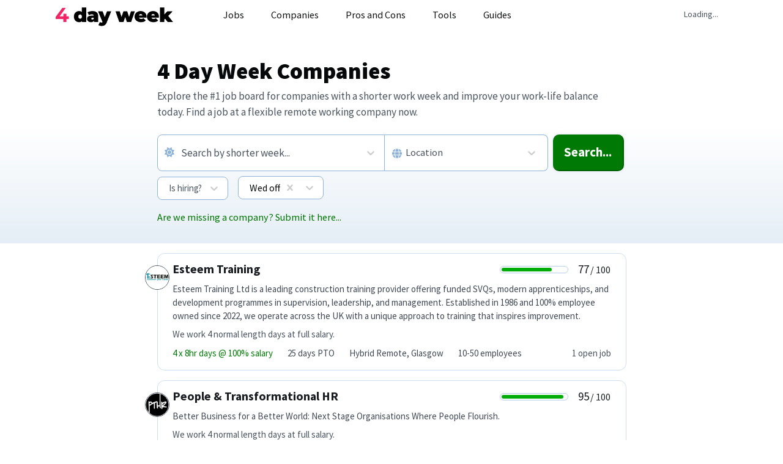

--- FILE ---
content_type: text/html; charset=utf-8
request_url: https://4dayweek.io/companies/wednesday
body_size: 15912
content:
<!doctype html><html lang="en"><head><meta charset="UTF-8"/><meta http-equiv="X-UA-Compatible" content="IE=edge"/><meta name="viewport" content="width=device-width,initial-scale=1,maximum-scale=6"/><base href="/"><link rel="manifest" href="/manifest.json"/><meta name="theme-color" content="#f40053"/><script>window.__PRELOADED_STATE__ = {"item":{"new":{"requested":false,"loading":false,"response":{}},"get":{"requested":false,"loading":false,"response":{}},"set":{"requested":false,"loading":false,"response":{}},"advert":{"requested":false,"loading":false,"response":{}},"user":{"requested":false,"loading":false,"response":{}},"auth":{"requested":false,"loading":false,"response":{}},"critique":{"requested":false,"loading":false,"response":{}},"dashboard_company":{"requested":false,"loading":false,"response":{}}},"list":{"jobs_company":{"items":{},"itemIds":[],"newItemIds":[],"loading":false,"init":false,"lastRequest":{}},"jobs_home":{"items":{},"itemIds":[],"newItemIds":[],"loading":false,"init":false,"lastRequest":{}},"jobs_list":{"items":{},"itemIds":[],"newItemIds":[],"loading":false,"init":false,"lastRequest":{}},"articles_list_advices":{"items":{},"itemIds":[],"newItemIds":[],"loading":false,"init":false,"lastRequest":{}},"articles_list_salaries":{"items":{},"itemIds":[],"newItemIds":[],"loading":false,"init":false,"lastRequest":{}},"articles_list_career_paths":{"items":{},"itemIds":[],"newItemIds":[],"loading":false,"init":false,"lastRequest":{}},"articles_list_studies":{"items":{},"itemIds":[],"newItemIds":[],"loading":false,"init":false,"lastRequest":{}},"articles_list_interview_processes":{"items":{},"itemIds":[],"newItemIds":[],"loading":false,"init":false,"lastRequest":{}},"articles_list_job_descriptions":{"items":{},"itemIds":[],"newItemIds":[],"loading":false,"init":false,"lastRequest":{}},"articles_list_blogs":{"items":{},"itemIds":[],"newItemIds":[],"loading":false,"init":false,"lastRequest":{}},"articles_list_work_life_balances":{"items":{},"itemIds":[],"newItemIds":[],"loading":false,"init":false,"lastRequest":{}},"articles_list_interview_questions":{"items":{},"itemIds":[],"newItemIds":[],"loading":false,"init":false,"lastRequest":{}},"articles_list_case_studies":{"items":{},"itemIds":[],"newItemIds":[],"loading":false,"init":false,"lastRequest":{}},"articles_list_schedules":{"items":{},"itemIds":[],"newItemIds":[],"loading":false,"init":false,"lastRequest":{}},"articles_list_industries":{"items":{},"itemIds":[],"newItemIds":[],"loading":false,"init":false,"lastRequest":{}},"articles_list_templates":{"items":{},"itemIds":[],"newItemIds":[],"loading":false,"init":false,"lastRequest":{}},"articles_list_career_advices":{"items":{},"itemIds":[],"newItemIds":[],"loading":false,"init":false,"lastRequest":{}},"articles_list_regions":{"items":{},"itemIds":[],"newItemIds":[],"loading":false,"init":false,"lastRequest":{}},"articles_list_remote_works":{"items":{},"itemIds":[],"newItemIds":[],"loading":false,"init":false,"lastRequest":{}},"articles_related":{"items":{},"itemIds":[],"newItemIds":[],"loading":false,"init":false,"lastRequest":{}},"countries_list_companies":{"items":{},"itemIds":[],"newItemIds":[],"loading":false,"init":false,"lastRequest":{}},"templates_list":{"items":{},"itemIds":[],"newItemIds":[],"loading":false,"init":false,"lastRequest":{}},"sponsors_list":{"items":{},"itemIds":[],"newItemIds":[],"loading":false,"init":false,"lastRequest":{}},"jobs_filters":{"items":{},"itemIds":[],"newItemIds":[],"loading":false,"init":false,"lastRequest":{}},"jobs_featured":{"items":{},"itemIds":[],"newItemIds":[],"loading":false,"init":false,"lastRequest":{}},"companies_list_home":{"items":{"446":{"id_str":446,"name":"Reward Agency","category":"Marketing Agency","short_description":"We’re Reward, a sustainable branding and marketing agency. We're a Certified B Corporation, helping conscious direct to consumer brands stand out in overcrowded digital spaces.","slug":"reward-agency","country":"Europe","continent":"Europe","employees":5,"logo_url":"https://media.fourdayweek.io/files/reward-agency-linkedin-logo.jpg","company_url":"https://www.rewardagency.co.uk/","twitter_url":"https://twitter.com/RewardAgency","linkedin_url":"https://www.linkedin.com/company/rewardagency/","reduced_hours":"Offered","four_day_reference_text":"We operate on a 4 working day week - meaning we don't work Wednesdays. Why? Because 2 days working, 1 day off, 2 days working has made us all happier. Oh and pay isn't reduced and you get the same holiday entitlement.","four_day_reference_url":"https://www.rewardagency.co.uk/careers","four_day_off":"Wednesday","hours_full_time":32,"company_size":"SIZE_1_10","remote_level":"Offers remote","live":true,"num_jobs":0,"num_live_jobs":0,"num_fully_remote_jobs":0,"score":80,"hiring_city":"","hiring_country":"","hiring_continent":"","info":null},"741":{"id_str":741,"name":"People & Transformational HR","category":"Training & Consultancy","short_description":"Better Business for a Better World: Next Stage Organisations Where People Flourish","slug":"people-transformational-hr","country":"Europe","continent":"Europe","employees":13,"logo_url":"https://media.fourdayweek.io/files/people-transformational-hr-ltd-linkedin-logo.jpg","company_url":"http://www.pthr.co.uk/","linkedin_url":"https://www.linkedin.com/company/people-&-transformational-hr-ltd/","reduced_hours":"Offered","four_day_reference_text":"We've had a 4 day week (30hrs) since July 2020 - every Wednesday is off!","four_day_reference_url":"https://www.hrzone.com/perform/people/why-a-punctuated-week-not-just-a-four-day-working-week-is-a-game-changer-for-employee","four_day_off":"Wednesday","hours_full_time":30,"day_hours_acceptable_from":6,"day_hours_acceptable_to":20,"day_hours_typical_from":9,"day_hours_typical_to":17,"vacation":25,"vacation_description":"We offer unlimited PTO. On average this works out as:","employee_locations":[{"title":"Aberdeen","num":"2"},{"title":"London","num":"2"},{"title":"St Albans","num":"1"},{"title":"Bath","num":"1"},{"title":"Cambridge","num":"1"},{"title":"Colchester","num":"1"},{"title":"Edinburgh","num":"1"},{"title":"Northampton","num":"1"},{"title":"Reading","num":"1"}],"company_size":"SIZE_10_50","images":["https://media.fourdayweek.io/files/people-transformational-hr-ltd-VcVVr.jpeg","https://media.fourdayweek.io/files/people-transformational-hr-ltd-cpxam.jpeg"],"remote_level":"100% remote","remote_team_description":"We are a fully remote team operating within the UK. We also promote a highly flexible working ethos.","live":true,"benefit_parental_leave":true,"benefit_equipment":true,"num_jobs":0,"num_live_jobs":0,"num_fully_remote_jobs":0,"score":95,"hiring_city":"","hiring_country":"","hiring_continent":"","info":null},"879":{"id_str":879,"name":"Vetro Recruitment","category":"Jobs & Hiring","short_description":"Our mission is to provide a clear and transparent recruitment service to the social care, nursing & education sectors.","slug":"vetro-recruitment","country":"Europe","continent":"Europe","employees":37,"logo_url":"https://media.fourdayweek.io/files/vetro-recruitment-linkedin-logo.jpg","company_url":"http://www.vetrorecruitment.co.uk/","linkedin_url":"https://www.linkedin.com/company/vetro-recruitment/","reduced_hours":"Offered","four_day_reference_text":"We have a 4 day work week (35hrs) for 100% salary. Our team takes Wednesday or Thursday off - sticking to the same day for each quarter.","four_day_reference_url":"https://www.vetrorecruitment.co.uk/join-the-vetro-social-care-team-in-caerphilly","four_day_off":"Wednesday","hours_full_time":35,"day_hours_acceptable_from":7,"day_hours_acceptable_to":18,"day_hours_typical_from":8,"day_hours_typical_to":18,"vacation":27,"vacation_description":"Expect up to 26 days holiday (increasing by 1 day a year) plus your birthday off","company_size":"SIZE_10_50","images":["https://media.fourdayweek.io/files/vetro-recruitment-gzDVq.jpeg"],"remote_level":"Offers remote","remote_team_description":"We mostly work on-site from our UK offices in Caerphilly, Holywell, Sweansea, Bristol, Liverpool, Birmingham, Southampton and Ipswich - but also some of our team work 100% remotely within the UK.","live":true,"hide_jobs":true,"application_template":{"name":"","fields":null,"boolean_qualifiers":null,"num_qualifiers":null,"select_qualifiers":null},"benefit_healthcare":true,"benefit_healthcare_label":"Enhanced sick pay","benefit_pension":true,"benefit_pension_label":"Pension contribution","benefit_retreats":true,"benefit_retreats_label":"Annual trip abroad (prev: Lisbon)","benefit_parental_leave":true,"benefit_equipment":true,"benefit_professional_development":true,"benefit_professional_development_label":"External Trainers","benefit_bonuses":true,"benefit_bonuses_label":"Monthly & annual bonus","num_jobs":0,"num_live_jobs":0,"num_fully_remote_jobs":0,"score":75,"hiring_city":"","hiring_country":"","hiring_continent":"","info":null},"1135":{"id_str":1135,"name":"VERSA","category":"Marketing Agency","short_description":"Digital transformation agency powered by conversational AI.","slug":"versa","country":"Australia","continent":"Oceania","employees":21,"logo_url":"https://media.fourdayweek.io/files/versa-xBFgQ.jpeg","company_url":"https://versa.agency/","linkedin_url":"https://www.linkedin.com/company/versaagency/","reduced_hours":"Offered","four_day_reference_text":"We have a 4 day work week (Wednesdays are off)- we work 30 hours and get paid 37.5 hrs!","four_day_reference_url":"https://versa.agency/articles/versa-makes-headlines-with-4-day-work-week","four_day_off":"Wednesday","hours_full_time":32,"day_hours_acceptable_from":7,"day_hours_acceptable_to":19,"day_hours_typical_from":9,"day_hours_typical_to":7,"vacation":30,"vacation_description":"We offer 20 days PTO and also have a Christmas period shutdown (2 weeks)","employee_locations":[{"title":"Australia","num":"21"}],"company_size":"SIZE_10_50","images":["https://media.fourdayweek.io/files/versa-yWiew.jpeg","https://media.fourdayweek.io/files/versa-pOtMo.png"],"remote_level":"100% remote","remote_team_description":"We have a remote-first policy. We believe in working where you are most productive, that might be the state library, at a park or at home. We do have an office space where we hold meetings and workshops if needed, or for those who do best in an office environment have a space to call theirs.","live":true,"source":"homepage","hide_jobs":true,"application_template":{"name":"","fields":null,"boolean_qualifiers":null,"num_qualifiers":null,"select_qualifiers":null},"lead_source":"homepage","lead_contacts":[{"email":"phil@4dayweek.io","full_name":"Phil McParlane"}],"benefit_healthcare":true,"benefit_healthcare_label":"EAP (Employee Assistant Program) ","benefit_professional_development":true,"benefit_professional_development_label":"R&D Programs, regular Lunch and Learn sessions, Hackdays, Entrepreneurship Program","benefit_other":true,"benefit_other_label":"Team lunches, snacks, coffee & drinks.","num_jobs":0,"num_live_jobs":0,"num_fully_remote_jobs":0,"score":93,"hiring_city":"","hiring_country":"","hiring_continent":"","info":null},"1290":{"id_str":1290,"name":"HeyTony","short_description":"HeyTony is a boutique growth ad agency based in Hamilton, Ontario.","slug":"heytony","country":"Canada","continent":"North America","employees":4,"logo_url":"https://media.fourdayweek.io/files/heytony-BXYNm.jpeg","company_url":"https://heytony.ca/","linkedin_url":"https://www.linkedin.com/company/heytony","reduced_hours":"Offered","four_day_reference_text":"We have 4 day work week with Wednesdays off","four_day_off":"Wednesday","hours_full_time":32,"day_hours_acceptable_from":8,"day_hours_acceptable_to":18,"day_hours_typical_from":9,"day_hours_typical_to":17,"vacation":20,"vacation_description":"We offer 2 week PTO plus public holidays","employee_locations":[{"title":"Canada","num":"4"}],"company_size":"SIZE_1_10","images":["https://media.fourdayweek.io/files/heytony-WTtSR.jpeg","https://media.fourdayweek.io/files/heytony-ebUBF.png"],"remote_level":"100% remote","remote_team_description":"We are remote first, based in Canada","live":true,"source":"homepage","hide_jobs":true,"application_template":{"name":"","fields":null,"boolean_qualifiers":null,"num_qualifiers":null,"select_qualifiers":null},"lead_source":"homepage","lead_contacts":[{"email":"Matt@heytony.ca","full_name":"Matt Diamante"}],"benefit_dentalcare":true,"benefit_healthcare":true,"benefit_bonuses":true,"benefit_mental_health":true,"num_jobs":0,"num_live_jobs":0,"num_fully_remote_jobs":0,"score":94,"hiring_city":"","hiring_country":"","hiring_continent":"","info":null},"4578":{"id_str":4578,"name":"Esteem Training","category":"Construction Training & Professional Coaching","short_description":"Esteem Training Ltd is a leading construction training provider offering funded SVQs, modern apprenticeships, and development programmes in supervision, leadership, and management. Established in 1986 and 100% employee owned since 2022, we operate across the UK with a unique approach to training that inspires improvement.","slug":"esteem-training","country":"UK","continent":"europe","employees":20,"logo_url":"https://zenprospect-production.s3.amazonaws.com/uploads/pictures/67c59dce08603e0001227147/picture","company_url":"https://esteemtraining.com/","twitter_url":"https://twitter.com/EsteemTraining_","linkedin_url":"http://www.linkedin.com/company/esteemtraining","reduced_hours":"Offered","four_day_off":"Wednesday","hours_full_time":32,"day_hours_acceptable_from":9,"day_hours_acceptable_to":17,"day_hours_typical_from":9,"day_hours_typical_to":17,"vacation":25,"vacation_description":"Competitive vacation policy offering ample time off to rest and pursue personal interests.","employee_locations":[{"title":"Glasgow","num":"20"}],"company_size":"SIZE_10_50","stack":[{"label":"Adobe Media Optimizer","value":"Adobe Media Optimizer"},{"label":"Bootstrap Framework","value":"Bootstrap Framework"},{"label":"Cedexis Radar","value":"Cedexis Radar"},{"label":"Google Analytics","value":"Google Analytics"},{"label":"Google Font API","value":"Google Font API"},{"label":"Google Maps","value":"Google Maps"},{"label":"Google Maps (Non Paid Users)","value":"Google Maps (Non Paid Users)"},{"label":"Google Play","value":"Google Play"},{"label":"Google Tag Manager","value":"Google Tag Manager"},{"label":"Microsoft Office 365","value":"Microsoft Office 365"},{"label":"Mobile Friendly","value":"Mobile Friendly"},{"label":"Outlook","value":"Outlook"},{"label":"QuickBooks","value":"QuickBooks"},{"label":"Stripe","value":"Stripe"},{"label":"Vimeo","value":"Vimeo"},{"label":"Woo Commerce","value":"Woo Commerce"},{"label":"WordPress.org","value":"WordPress.org"},{"label":"reCAPTCHA","value":"reCAPTCHA"}],"remote_level":"Offers remote","remote_team_description":"We offer flexible working arrangements that include the option to work remotely, supporting a healthy work-life balance.","live":true,"benefit_equity":true,"benefit_equity_label":"100% employee ownership","benefit_equipment":true,"benefit_professional_development":true,"benefit_professional_development_label":"Accelerated learning and development programmes","benefit_work_from_anywhere":true,"benefit_work_from_anywhere_label":"Option to work remotely","num_jobs":1,"num_live_jobs":1,"num_fully_remote_jobs":0,"score":77,"hiring_city":"Glasgow","hiring_country":"UK","hiring_continent":"Europe","info":null},"4629":{"id_str":4629,"name":"VerriBerri","category":"Digital Marketing & PR","short_description":"Established in 2009, VerriBerri is a multi-award-winning UK marketing and PR agency known for its innovative campaigns and dynamic client solutions based in Maldon, Essex.","slug":"verriberri","country":"UK","continent":"europe","employees":18,"logo_url":"https://zenprospect-production.s3.amazonaws.com/uploads/pictures/67d04902dcc0870001343c6d/picture","company_url":"https://verriberri.co.uk","twitter_url":"https://twitter.com/verriberrimedia","linkedin_url":"http://www.linkedin.com/company/virtual-head-office-uk","reduced_hours":"Offered","four_day_off":"Wednesday","hours_full_time":36,"day_hours_acceptable_from":9,"day_hours_acceptable_to":17,"day_hours_typical_from":9,"day_hours_typical_to":17,"vacation":28,"vacation_description":"Offers a standard UK vacation package that includes bank holidays.","employee_locations":[{"title":"Maldon, Essex","num":"1"}],"company_size":"SIZE_10_50","stack":[{"label":"CloudFlare Hosting","value":"cloudflare_hosting"},{"label":"Cloudflare DNS","value":"cloudflare_dns"},{"label":"DoubleClick","value":"doubleclick"},{"label":"DoubleClick Conversion","value":"doubleclick_conversion"},{"label":"Google Dynamic Remarketing","value":"google_dynamic_remarketing"},{"label":"Google Font API","value":"google_font_api"},{"label":"Google Tag Manager","value":"google_tag_manager"},{"label":"Microsoft Office 365","value":"office_365"},{"label":"Mobile Friendly","value":"mobile_friendly"},{"label":"Outlook","value":"outlook"},{"label":"Remote","value":"remote"},{"label":"WordPress.org","value":"wordpress_org"},{"label":"reCAPTCHA","value":"recaptcha"}],"remote_level":"Offers remote","remote_team_description":"Our hybrid policy supports remote work with flexible scheduling, allowing team members to work from anywhere while maintaining regular in-office collaboration.","live":true,"benefit_equipment":true,"benefit_other":true,"benefit_other_label":"Four-day workweek","benefit_work_from_anywhere":true,"benefit_work_from_anywhere_label":"Remote work options","num_jobs":0,"num_live_jobs":0,"num_fully_remote_jobs":0,"score":67,"hiring_city":"","hiring_country":"","hiring_continent":"","info":null}},"itemIds":[4578,741,4629,1135,1290,879,446],"loading":false,"init":true,"lastRequest":{"type":"RECEIVE_LIST_ITEMS","page":"companies","id":"list_home"}},"companies_list_admin":{"items":{},"itemIds":[],"newItemIds":[],"loading":false,"init":false},"countries_list":{"items":{},"itemIds":[],"newItemIds":[],"loading":false,"init":false},"footer_links":{"items":{},"itemIds":[],"newItemIds":[],"loading":false,"init":false},"adverts_list_home":{"items":{},"itemIds":[],"newItemIds":[],"loading":false,"init":false,"lastRequest":{}},"adverts_list_admin":{"items":{},"itemIds":[],"newItemIds":[],"loading":false,"init":false,"lastRequest":{}},"jobs_roles":{"items":{},"itemIds":[],"newItemIds":[],"loading":false,"init":false,"lastRequest":{}},"dashboard_jobs":{"items":{},"itemIds":[],"newItemIds":[],"loading":false,"init":false,"lastRequest":{}}}}</script><link rel="preconnect" href="https://media.fourdayweek.io"/><style type="text/css">@font-face {font-family:Source Sans Pro;font-style:normal;font-weight:400;src:url(/cf-fonts/s/source-sans-pro/5.0.11/greek-ext/400/normal.woff2);unicode-range:U+1F00-1FFF;font-display:swap;}@font-face {font-family:Source Sans Pro;font-style:normal;font-weight:400;src:url(/cf-fonts/s/source-sans-pro/5.0.11/latin-ext/400/normal.woff2);unicode-range:U+0100-02AF,U+0304,U+0308,U+0329,U+1E00-1E9F,U+1EF2-1EFF,U+2020,U+20A0-20AB,U+20AD-20CF,U+2113,U+2C60-2C7F,U+A720-A7FF;font-display:swap;}@font-face {font-family:Source Sans Pro;font-style:normal;font-weight:400;src:url(/cf-fonts/s/source-sans-pro/5.0.11/cyrillic/400/normal.woff2);unicode-range:U+0301,U+0400-045F,U+0490-0491,U+04B0-04B1,U+2116;font-display:swap;}@font-face {font-family:Source Sans Pro;font-style:normal;font-weight:400;src:url(/cf-fonts/s/source-sans-pro/5.0.11/latin/400/normal.woff2);unicode-range:U+0000-00FF,U+0131,U+0152-0153,U+02BB-02BC,U+02C6,U+02DA,U+02DC,U+0304,U+0308,U+0329,U+2000-206F,U+2074,U+20AC,U+2122,U+2191,U+2193,U+2212,U+2215,U+FEFF,U+FFFD;font-display:swap;}@font-face {font-family:Source Sans Pro;font-style:normal;font-weight:400;src:url(/cf-fonts/s/source-sans-pro/5.0.11/vietnamese/400/normal.woff2);unicode-range:U+0102-0103,U+0110-0111,U+0128-0129,U+0168-0169,U+01A0-01A1,U+01AF-01B0,U+0300-0301,U+0303-0304,U+0308-0309,U+0323,U+0329,U+1EA0-1EF9,U+20AB;font-display:swap;}@font-face {font-family:Source Sans Pro;font-style:normal;font-weight:400;src:url(/cf-fonts/s/source-sans-pro/5.0.11/greek/400/normal.woff2);unicode-range:U+0370-03FF;font-display:swap;}@font-face {font-family:Source Sans Pro;font-style:normal;font-weight:400;src:url(/cf-fonts/s/source-sans-pro/5.0.11/cyrillic-ext/400/normal.woff2);unicode-range:U+0460-052F,U+1C80-1C88,U+20B4,U+2DE0-2DFF,U+A640-A69F,U+FE2E-FE2F;font-display:swap;}@font-face {font-family:Source Sans Pro;font-style:normal;font-weight:700;src:url(/cf-fonts/s/source-sans-pro/5.0.11/greek-ext/700/normal.woff2);unicode-range:U+1F00-1FFF;font-display:swap;}@font-face {font-family:Source Sans Pro;font-style:normal;font-weight:700;src:url(/cf-fonts/s/source-sans-pro/5.0.11/vietnamese/700/normal.woff2);unicode-range:U+0102-0103,U+0110-0111,U+0128-0129,U+0168-0169,U+01A0-01A1,U+01AF-01B0,U+0300-0301,U+0303-0304,U+0308-0309,U+0323,U+0329,U+1EA0-1EF9,U+20AB;font-display:swap;}@font-face {font-family:Source Sans Pro;font-style:normal;font-weight:700;src:url(/cf-fonts/s/source-sans-pro/5.0.11/latin/700/normal.woff2);unicode-range:U+0000-00FF,U+0131,U+0152-0153,U+02BB-02BC,U+02C6,U+02DA,U+02DC,U+0304,U+0308,U+0329,U+2000-206F,U+2074,U+20AC,U+2122,U+2191,U+2193,U+2212,U+2215,U+FEFF,U+FFFD;font-display:swap;}@font-face {font-family:Source Sans Pro;font-style:normal;font-weight:700;src:url(/cf-fonts/s/source-sans-pro/5.0.11/latin-ext/700/normal.woff2);unicode-range:U+0100-02AF,U+0304,U+0308,U+0329,U+1E00-1E9F,U+1EF2-1EFF,U+2020,U+20A0-20AB,U+20AD-20CF,U+2113,U+2C60-2C7F,U+A720-A7FF;font-display:swap;}@font-face {font-family:Source Sans Pro;font-style:normal;font-weight:700;src:url(/cf-fonts/s/source-sans-pro/5.0.11/cyrillic/700/normal.woff2);unicode-range:U+0301,U+0400-045F,U+0490-0491,U+04B0-04B1,U+2116;font-display:swap;}@font-face {font-family:Source Sans Pro;font-style:normal;font-weight:700;src:url(/cf-fonts/s/source-sans-pro/5.0.11/cyrillic-ext/700/normal.woff2);unicode-range:U+0460-052F,U+1C80-1C88,U+20B4,U+2DE0-2DFF,U+A640-A69F,U+FE2E-FE2F;font-display:swap;}@font-face {font-family:Source Sans Pro;font-style:normal;font-weight:700;src:url(/cf-fonts/s/source-sans-pro/5.0.11/greek/700/normal.woff2);unicode-range:U+0370-03FF;font-display:swap;}@font-face {font-family:Source Sans Pro;font-style:normal;font-weight:900;src:url(/cf-fonts/s/source-sans-pro/5.0.11/latin/900/normal.woff2);unicode-range:U+0000-00FF,U+0131,U+0152-0153,U+02BB-02BC,U+02C6,U+02DA,U+02DC,U+0304,U+0308,U+0329,U+2000-206F,U+2074,U+20AC,U+2122,U+2191,U+2193,U+2212,U+2215,U+FEFF,U+FFFD;font-display:swap;}@font-face {font-family:Source Sans Pro;font-style:normal;font-weight:900;src:url(/cf-fonts/s/source-sans-pro/5.0.11/latin-ext/900/normal.woff2);unicode-range:U+0100-02AF,U+0304,U+0308,U+0329,U+1E00-1E9F,U+1EF2-1EFF,U+2020,U+20A0-20AB,U+20AD-20CF,U+2113,U+2C60-2C7F,U+A720-A7FF;font-display:swap;}@font-face {font-family:Source Sans Pro;font-style:normal;font-weight:900;src:url(/cf-fonts/s/source-sans-pro/5.0.11/cyrillic/900/normal.woff2);unicode-range:U+0301,U+0400-045F,U+0490-0491,U+04B0-04B1,U+2116;font-display:swap;}@font-face {font-family:Source Sans Pro;font-style:normal;font-weight:900;src:url(/cf-fonts/s/source-sans-pro/5.0.11/greek/900/normal.woff2);unicode-range:U+0370-03FF;font-display:swap;}@font-face {font-family:Source Sans Pro;font-style:normal;font-weight:900;src:url(/cf-fonts/s/source-sans-pro/5.0.11/cyrillic-ext/900/normal.woff2);unicode-range:U+0460-052F,U+1C80-1C88,U+20B4,U+2DE0-2DFF,U+A640-A69F,U+FE2E-FE2F;font-display:swap;}@font-face {font-family:Source Sans Pro;font-style:normal;font-weight:900;src:url(/cf-fonts/s/source-sans-pro/5.0.11/greek-ext/900/normal.woff2);unicode-range:U+1F00-1FFF;font-display:swap;}@font-face {font-family:Source Sans Pro;font-style:normal;font-weight:900;src:url(/cf-fonts/s/source-sans-pro/5.0.11/vietnamese/900/normal.woff2);unicode-range:U+0102-0103,U+0110-0111,U+0128-0129,U+0168-0169,U+01A0-01A1,U+01AF-01B0,U+0300-0301,U+0303-0304,U+0308-0309,U+0323,U+0329,U+1EA0-1EF9,U+20AB;font-display:swap;}</style><script async src="https://js.sparkloop.app/team_ffda203c0c5b.js" data-sparkloop></script><link rel="apple-touch-icon" sizes="180x180" href="/apple-touch-icon.png"><link rel="icon" type="image/png" sizes="32x32" href="/favicon-32x32.png"><link rel="icon" type="image/png" sizes="16x16" href="/favicon-16x16.png"><link rel="manifest" href="/site.webmanifest"><link rel="mask-icon" href="/safari-pinned-tab.svg" color="#f40052"><meta name="msapplication-TileColor" content="#f40052"><meta name="theme-color" content="#f40052"><script defer="defer" src="/static/js/main.0eb034ac.js"></script><link href="/static/css/main.577865cc.css" rel="stylesheet"><title data-react-helmet="true">4 Day Week Companies | 4dayweek.io</title><meta data-react-helmet="true" name="title" content="4 Day Week Companies | 4dayweek.io"/><meta data-react-helmet="true" name="description" content="Explore the #1 job board for companies with a shorter work week and improve your work-life balance today. Find a job at a flexible remote working company now."/><meta data-react-helmet="true" property="og:title" content="4 Day Week Companies | 4dayweek.io"/><meta data-react-helmet="true" property="og:description" content="Explore the #1 job board for companies with a shorter work week and improve your work-life balance today. Find a job at a flexible remote working company now."/><meta data-react-helmet="true" property="og:image" content="https://media.fourdayweek.io/files/social-share-companies.png"/><meta data-react-helmet="true" property="og:type" content="website"/><meta data-react-helmet="true" property="og:url" content="https://4dayweek.io/companies/wednesday"/><meta data-react-helmet="true" property="twitter:card" content="summary_large_image"/><meta data-react-helmet="true" property="twitter:url" content="@4dayweekio"/><meta data-react-helmet="true" property="twitter:title" content="4 Day Week Companies | 4dayweek.io"/><meta data-react-helmet="true" property="twitter:description" content="Explore the #1 job board for companies with a shorter work week and improve your work-life balance today. Find a job at a flexible remote working company now."/><meta data-react-helmet="true" property="twitter:image" content="https://media.fourdayweek.io/files/social-share-companies.png"/><link data-react-helmet="true" rel="canonical" href="https://4dayweek.io/companies/wednesday"/></head><body><noscript>You need to enable JavaScript to run this app.</noscript><div id="root"><div class="wrapper " id="outer-wrapper"><div class="notification-container notification-container-empty"><div></div></div><div class="content-wrapper full-width " id="content-wrapper"><div class="row header-container"> <nav class="navbar"><div class="container-fluid"><div class="navbar-header"><a class="navbar-brand" href="/"><img src="assets/logo-2023.png" class="logo" alt="4 day week logo"/></a><button type="button" class="navbar-toggle mobileCollapsed" aria-label="toggle" data-toggle="collapse" data-target="#main-menu" aria-expanded="false"><span class="sr-only"></span><span class="icon-bar"></span><span class="icon-bar"></span><span class="icon-bar"></span></button></div><div class="collapse navbar-collapse" id="main-menu"><ul class="nav navbar-nav tablet-menu padding-top padding-bottom"><li class=""><a class="btn btn-ghost btn-xl " href="/"><svg aria-hidden="true" focusable="false" data-prefix="fas" data-icon="house" class="svg-inline--fa fa-house " role="img" xmlns="http://www.w3.org/2000/svg" viewBox="0 0 576 512"><path fill="currentColor" d="M575.8 255.5c0 18-15 32.1-32 32.1h-32l.7 160.2c0 2.7-.2 5.4-.5 8.1V472c0 22.1-17.9 40-40 40H456c-1.1 0-2.2 0-3.3-.1c-1.4 .1-2.8 .1-4.2 .1H416 392c-22.1 0-40-17.9-40-40V448 384c0-17.7-14.3-32-32-32H256c-17.7 0-32 14.3-32 32v64 24c0 22.1-17.9 40-40 40H160 128.1c-1.5 0-3-.1-4.5-.2c-1.2 .1-2.4 .2-3.6 .2H104c-22.1 0-40-17.9-40-40V360c0-.9 0-1.9 .1-2.8V287.6H32c-18 0-32-14-32-32.1c0-9 3-17 10-24L266.4 8c7-7 15-8 22-8s15 2 21 7L564.8 231.5c8 7 12 15 11 24z"></path></svg> <!-- -->Home</a></li><li class="separator large"><a class="btn btn-ghost btn-xl " href="/jobs"><svg aria-hidden="true" focusable="false" data-prefix="fas" data-icon="laptop-code" class="svg-inline--fa fa-laptop-code " role="img" xmlns="http://www.w3.org/2000/svg" viewBox="0 0 640 512"><path fill="currentColor" d="M64 96c0-35.3 28.7-64 64-64H512c35.3 0 64 28.7 64 64V352H512V96H128V352H64V96zM0 403.2C0 392.6 8.6 384 19.2 384H620.8c10.6 0 19.2 8.6 19.2 19.2c0 42.4-34.4 76.8-76.8 76.8H76.8C34.4 480 0 445.6 0 403.2zM281 209l-31 31 31 31c9.4 9.4 9.4 24.6 0 33.9s-24.6 9.4-33.9 0l-48-48c-9.4-9.4-9.4-24.6 0-33.9l48-48c9.4-9.4 24.6-9.4 33.9 0s9.4 24.6 0 33.9zM393 175l48 48c9.4 9.4 9.4 24.6 0 33.9l-48 48c-9.4 9.4-24.6 9.4-33.9 0s-9.4-24.6 0-33.9l31-31-31-31c-9.4-9.4-9.4-24.6 0-33.9s24.6-9.4 33.9 0z"></path></svg> <!-- -->Jobs</a></li><li class=""><a class="btn btn-ghost btn-xl " href="/companies"><svg aria-hidden="true" focusable="false" data-prefix="fas" data-icon="building" class="svg-inline--fa fa-building " role="img" xmlns="http://www.w3.org/2000/svg" viewBox="0 0 384 512"><path fill="currentColor" d="M48 0C21.5 0 0 21.5 0 48V464c0 26.5 21.5 48 48 48h96V432c0-26.5 21.5-48 48-48s48 21.5 48 48v80h96c26.5 0 48-21.5 48-48V48c0-26.5-21.5-48-48-48H48zM64 240c0-8.8 7.2-16 16-16h32c8.8 0 16 7.2 16 16v32c0 8.8-7.2 16-16 16H80c-8.8 0-16-7.2-16-16V240zm112-16h32c8.8 0 16 7.2 16 16v32c0 8.8-7.2 16-16 16H176c-8.8 0-16-7.2-16-16V240c0-8.8 7.2-16 16-16zm80 16c0-8.8 7.2-16 16-16h32c8.8 0 16 7.2 16 16v32c0 8.8-7.2 16-16 16H272c-8.8 0-16-7.2-16-16V240zM80 96h32c8.8 0 16 7.2 16 16v32c0 8.8-7.2 16-16 16H80c-8.8 0-16-7.2-16-16V112c0-8.8 7.2-16 16-16zm80 16c0-8.8 7.2-16 16-16h32c8.8 0 16 7.2 16 16v32c0 8.8-7.2 16-16 16H176c-8.8 0-16-7.2-16-16V112zM272 96h32c8.8 0 16 7.2 16 16v32c0 8.8-7.2 16-16 16H272c-8.8 0-16-7.2-16-16V112c0-8.8 7.2-16 16-16z"></path></svg> <!-- -->Companies</a></li><li class=""><a class="btn btn-ghost btn-xl " href="/pros-and-cons"><svg aria-hidden="true" focusable="false" data-prefix="fab" data-icon="think-peaks" class="svg-inline--fa fa-think-peaks " role="img" xmlns="http://www.w3.org/2000/svg" viewBox="0 0 576 512"><path fill="currentColor" d="M465.4 409.4l87.1-150.2-32-.3-55.1 95L259.2 0 23 407.4l32 .3L259.2 55.6zm-355.3-44.1h32.1l117.4-202.5L463 511.9l32.5.1-235.8-404.6z"></path></svg> <!-- -->Pros and Cons</a></li><li class="separator large"><a class="btn btn-ghost btn-xl " href="/auto-apply"><svg aria-hidden="true" focusable="false" data-prefix="fas" data-icon="rocket" class="svg-inline--fa fa-rocket " role="img" xmlns="http://www.w3.org/2000/svg" viewBox="0 0 512 512"><path fill="currentColor" d="M156.6 384.9L125.7 354c-8.5-8.5-11.5-20.8-7.7-32.2c3-8.9 7-20.5 11.8-33.8L24 288c-8.6 0-16.6-4.6-20.9-12.1s-4.2-16.7 .2-24.1l52.5-88.5c13-21.9 36.5-35.3 61.9-35.3l82.3 0c2.4-4 4.8-7.7 7.2-11.3C289.1-4.1 411.1-8.1 483.9 5.3c11.6 2.1 20.6 11.2 22.8 22.8c13.4 72.9 9.3 194.8-111.4 276.7c-3.5 2.4-7.3 4.8-11.3 7.2v82.3c0 25.4-13.4 49-35.3 61.9l-88.5 52.5c-7.4 4.4-16.6 4.5-24.1 .2s-12.1-12.2-12.1-20.9V380.8c-14.1 4.9-26.4 8.9-35.7 11.9c-11.2 3.6-23.4 .5-31.8-7.8zM384 168a40 40 0 1 0 0-80 40 40 0 1 0 0 80z"></path></svg> <!-- -->Auto Apply</a></li><li class=""><a href="https://aiapply.co/resume-builder?via=philip" target="_blank" rel="noopener noreferrer nofollow" class="btn btn-ghost btn-xl"><svg aria-hidden="true" focusable="false" data-prefix="fas" data-icon="circle-plus" class="svg-inline--fa fa-circle-plus " role="img" xmlns="http://www.w3.org/2000/svg" viewBox="0 0 512 512"><path fill="currentColor" d="M256 512A256 256 0 1 0 256 0a256 256 0 1 0 0 512zM232 344V280H168c-13.3 0-24-10.7-24-24s10.7-24 24-24h64V168c0-13.3 10.7-24 24-24s24 10.7 24 24v64h64c13.3 0 24 10.7 24 24s-10.7 24-24 24H280v64c0 13.3-10.7 24-24 24s-24-10.7-24-24z"></path></svg> <!-- -->AI Resume Builder</a></li><li class=""><a href="https://4dayweek.jobcopilot.com/cover-letter-builder" target="_blank" rel="noopener noreferrer nofollow" class="btn btn-ghost btn-xl"><svg aria-hidden="true" focusable="false" data-prefix="fas" data-icon="file-lines" class="svg-inline--fa fa-file-lines " role="img" xmlns="http://www.w3.org/2000/svg" viewBox="0 0 384 512"><path fill="currentColor" d="M64 0C28.7 0 0 28.7 0 64V448c0 35.3 28.7 64 64 64H320c35.3 0 64-28.7 64-64V160H256c-17.7 0-32-14.3-32-32V0H64zM256 0V128H384L256 0zM112 256H272c8.8 0 16 7.2 16 16s-7.2 16-16 16H112c-8.8 0-16-7.2-16-16s7.2-16 16-16zm0 64H272c8.8 0 16 7.2 16 16s-7.2 16-16 16H112c-8.8 0-16-7.2-16-16s7.2-16 16-16zm0 64H272c8.8 0 16 7.2 16 16s-7.2 16-16 16H112c-8.8 0-16-7.2-16-16s7.2-16 16-16z"></path></svg> <!-- -->AI Cover Letter Builder</a></li><li class=""><a href="https://4dayweekresumes.com/" target="_blank" rel="noopener noreferrer nofollow" class="btn btn-ghost btn-xl"><svg aria-hidden="true" focusable="false" data-prefix="fas" data-icon="user-check" class="svg-inline--fa fa-user-check " role="img" xmlns="http://www.w3.org/2000/svg" viewBox="0 0 640 512"><path fill="currentColor" d="M96 128a128 128 0 1 1 256 0A128 128 0 1 1 96 128zM0 482.3C0 383.8 79.8 304 178.3 304h91.4C368.2 304 448 383.8 448 482.3c0 16.4-13.3 29.7-29.7 29.7H29.7C13.3 512 0 498.7 0 482.3zM625 177L497 305c-9.4 9.4-24.6 9.4-33.9 0l-64-64c-9.4-9.4-9.4-24.6 0-33.9s24.6-9.4 33.9 0l47 47L591 143c9.4-9.4 24.6-9.4 33.9 0s9.4 24.6 0 33.9z"></path></svg> <!-- -->AI Resume Review</a></li><li class="separator large"><a class="btn btn-ghost btn-xl " href="/post-a-job"><svg aria-hidden="true" focusable="false" data-prefix="fas" data-icon="square-plus" class="svg-inline--fa fa-square-plus " role="img" xmlns="http://www.w3.org/2000/svg" viewBox="0 0 448 512"><path fill="currentColor" d="M64 32C28.7 32 0 60.7 0 96V416c0 35.3 28.7 64 64 64H384c35.3 0 64-28.7 64-64V96c0-35.3-28.7-64-64-64H64zM200 344V280H136c-13.3 0-24-10.7-24-24s10.7-24 24-24h64V168c0-13.3 10.7-24 24-24s24 10.7 24 24v64h64c13.3 0 24 10.7 24 24s-10.7 24-24 24H248v64c0 13.3-10.7 24-24 24s-24-10.7-24-24z"></path></svg> <!-- -->Post a job</a></li><li class=""><a class="btn btn-ghost btn-xl " href="/add-company"><svg aria-hidden="true" focusable="false" data-prefix="fas" data-icon="plus" class="svg-inline--fa fa-plus " role="img" xmlns="http://www.w3.org/2000/svg" viewBox="0 0 448 512"><path fill="currentColor" d="M256 80c0-17.7-14.3-32-32-32s-32 14.3-32 32V224H48c-17.7 0-32 14.3-32 32s14.3 32 32 32H192V432c0 17.7 14.3 32 32 32s32-14.3 32-32V288H400c17.7 0 32-14.3 32-32s-14.3-32-32-32H256V80z"></path></svg> <!-- -->Submit a company</a></li><li class="separator large"><a class="btn btn-ghost btn-xl " href="/login"><svg aria-hidden="true" focusable="false" data-prefix="fas" data-icon="user-check" class="svg-inline--fa fa-user-check " role="img" xmlns="http://www.w3.org/2000/svg" viewBox="0 0 640 512"><path fill="currentColor" d="M96 128a128 128 0 1 1 256 0A128 128 0 1 1 96 128zM0 482.3C0 383.8 79.8 304 178.3 304h91.4C368.2 304 448 383.8 448 482.3c0 16.4-13.3 29.7-29.7 29.7H29.7C13.3 512 0 498.7 0 482.3zM625 177L497 305c-9.4 9.4-24.6 9.4-33.9 0l-64-64c-9.4-9.4-9.4-24.6 0-33.9s24.6-9.4 33.9 0l47 47L591 143c9.4-9.4 24.6-9.4 33.9 0s9.4 24.6 0 33.9z"></path></svg> <!-- -->Login</a></li><li class=""><a class="btn btn-ghost btn-xl " href="/sign-up"><svg aria-hidden="true" focusable="false" data-prefix="fas" data-icon="user-plus" class="svg-inline--fa fa-user-plus " role="img" xmlns="http://www.w3.org/2000/svg" viewBox="0 0 640 512"><path fill="currentColor" d="M96 128a128 128 0 1 1 256 0A128 128 0 1 1 96 128zM0 482.3C0 383.8 79.8 304 178.3 304h91.4C368.2 304 448 383.8 448 482.3c0 16.4-13.3 29.7-29.7 29.7H29.7C13.3 512 0 498.7 0 482.3zM504 312V248H440c-13.3 0-24-10.7-24-24s10.7-24 24-24h64V136c0-13.3 10.7-24 24-24s24 10.7 24 24v64h64c13.3 0 24 10.7 24 24s-10.7 24-24 24H552v64c0 13.3-10.7 24-24 24s-24-10.7-24-24z"></path></svg> <!-- -->Sign up</a></li></ul><ul class="nav navbar-nav desktop-menu " style="max-height:52px"><li class="more-menu "><a class="btn btn-ghost btn-lg " data-toggle="dropdown" role="button" aria-haspopup="true" aria-expanded="false" href="/jobs">Jobs</a><ul class="dropdown-menu"><li class=""><a class="" href="/jobs/administrative">Administrative</a></li><li class=""><a class="" href="/jobs/customer-support">Customer Support</a></li><li class=""><a class="" href="/jobs/data-science">Data Science</a></li><li class=""><a class="" href="/jobs/design">Design</a></li><li class=""><a class="" href="/jobs/engineering">Engineering</a></li><li class=""><a class="" href="/jobs/finance">Finance</a></li><li class=""><a class="" href="/jobs/human-resources">Human Resources</a></li><li class=""><a class="" href="/jobs/marketing">Marketing</a></li><li class=""><a class="" href="/jobs/product">Product</a></li><li class=""><a class="" href="/jobs/project-management">Project Management</a></li><li class=""><a class="" href="/jobs/sales">Sales</a></li><li class="separator"><a class="" href="/jobs/4-day-week">4 Day Work Week</a></li><li class=""><a class="" href="/jobs/part-time">Part time</a></li></ul></li><li class="more-menu "><a class="btn btn-ghost btn-lg " data-toggle="dropdown" role="button" aria-haspopup="true" aria-expanded="false" href="/companies">Companies</a><ul class="dropdown-menu"><li class=""><a class="" href="/companies/4-day-week">4 Day Week</a></li><li class=""><a class="" href="/companies/4-day-week-pro-rata">Pro-Rated 4 Day Week</a></li><li class=""><a class="" href="/companies/rotating-4-day-week">4 Day Week every 2nd week</a></li><li class=""><a class="" href="/companies/half-day-fridays">Half Day Fridays</a></li><li class=""><a class="" href="/companies/summer-fridays">Summer Fridays</a></li><li class=""><a class="" href="/companies/flex-fridays">Flex Fridays</a></li><li class=""><a class="" href="/companies/9-day-fortnight">9 Day Fortnight (e.g. 9/80)</a></li><li class=""><a class="" href="/companies/generous-pto">Generous PTO</a></li><li class=""><a class="" href="/companies/flexible-hours">Fully Flexible Hours</a></li><li class=""><a class="" href="/companies/unlimited-pto">Unlimited PTO</a></li><li class="separator"><a class="" href="/companies">All companies</a></li></ul></li><li class=" hide-tablet"><a class="btn btn-ghost btn-lg " href="/pros-and-cons">Pros and Cons</a></li><li class="more-menu "><a class="btn btn-ghost btn-lg " data-toggle="dropdown" role="button" aria-haspopup="true" aria-expanded="false" href="/companies/wednesday">Tools</a><ul class="dropdown-menu"><li class=""><a class="" href="/auto-apply">Auto-apply</a></li><li class=""><a href="https://aiapply.co/resume-builder?via=philip" target="_blank" rel="noopener noreferrer nofollow">AI Resume Builder</a></li><li class=""><a href="https://4dayweek.jobcopilot.com/cover-letter-builder" target="_blank" rel="noopener noreferrer nofollow">AI Cover Letter Builder</a></li><li class=""><a href="https://4dayweekresumes.com/" target="_blank" rel="noopener noreferrer nofollow">AI Resume Reviewer</a></li></ul></li><li class="more-menu "><a class="btn btn-ghost btn-lg " data-toggle="dropdown" role="button" aria-haspopup="true" aria-expanded="false" href="/companies/wednesday">Guides</a><ul class="dropdown-menu"><li class=""><a class="" href="/advice">Advice</a></li><li class=""><a class="" href="/case-studies">Case Studies</a></li><li class=""><a class="" href="/countries">Countries</a></li><li class=""><a class="" href="/schedules">Working Schedules</a></li><li class="hide-desktop"><a class="hide-desktop" href="/pros-and-cons">Pros and Cons</a></li><li class="separator"><a class="" href="/add-company">Submit a company</a></li></ul></li><li class="first-right-menu"><a class="btn btn-success btn-lg cta " href="/post-a-job">Post a job</a></li><li><a class="btn btn-light btn-lg cta " href="/login">Login</a></li><li><a class="btn btn-ghost btn-lg cta " href="/sign-up">Sign up</a></li></ul></div></div></nav></div><div class="main-container-wrapper" name=""><div class="main-container  companies-page"><section class="row thin"><div class="modal exit-popup " tabindex="-1" role="dialog"><div class="modal-dialog  modal-md" role="document"><div class="modal-content"><button type="button" class="btn btn-ghost icon-only btn-lg btn-close" data-dismiss="modal" aria-label="Close"><svg aria-hidden="true" focusable="false" data-prefix="fas" data-icon="xmark" class="svg-inline--fa fa-xmark " role="img" xmlns="http://www.w3.org/2000/svg" viewBox="0 0 384 512"><path fill="currentColor" d="M342.6 150.6c12.5-12.5 12.5-32.8 0-45.3s-32.8-12.5-45.3 0L192 210.7 86.6 105.4c-12.5-12.5-32.8-12.5-45.3 0s-12.5 32.8 0 45.3L146.7 256 41.4 361.4c-12.5 12.5-12.5 32.8 0 45.3s32.8 12.5 45.3 0L192 301.3 297.4 406.6c12.5 12.5 32.8 12.5 45.3 0s12.5-32.8 0-45.3L237.3 256 342.6 150.6z"></path></svg></button><div class="modal-content-inner"><div class="row subscriber subscriber-popup undefined"><h2 class="subscriber-h2">Would you like a 4 day work week?</h2><form class="subscriber-form "><div class="row"><div class="subscriber-form-desc">Get weekly alerts for 4 day week jobs. That&#x27;s 32hrs @ 100% pay 🧘‍♂️</div></div><div class="row relative subscriber-email"><div class="row  field-row lg"><div class="label-container single-col label-email"><div class="label-placeholder"></div> <input type="email" name="email" value="" inputType="email" id="email" class="lg" placeholder="Enter your email..." input="[object Object]" maxlength="254"/></div></div><input type="hidden" name="google_id"/><input type="hidden" name="full_name"/></div><div class="subscriber-resume row resume-collapsed"><div class="row  field-row  checkbox-left"><div class="label-container single-col label-checkbox"><label for="get_resume_review_xrxemvsjpfes00189x8c5" class="undefined padded-right-small">Get a free resume review<!-- --> </label> <input type="checkbox" name="get_resume_review_xrxemvsjpfes00189x8c5" value="" inputType="checkbox" class=" checkbox-left" id="get_resume_review_xrxemvsjpfes00189x8c5" label="Get a free resume review" input="[object Object]"/></div></div></div><div class="row subscriber-cta"><button type="submit" class="btn btn-success cta btn-huge mobile-cta">Sign up for free</button></div><div class="row subscriber-social-proof"><div class="subscriber-social-proof-images"><img src="/assets/social-images/temp2.jpg" class="subscriber-social-proof-img" alt="temp2" loading="lazy"/><img src="/assets/social-images/d_studzinski.jpg" class="subscriber-social-proof-img" alt="d_studzinski" loading="lazy"/><img src="/assets/social-images/temp1.jpg" class="subscriber-social-proof-img" alt="temp1" loading="lazy"/><img src="/assets/social-images/rrmdp.jpg" class="subscriber-social-proof-img" alt="rrmdp" loading="lazy"/></div><div class="subscriber-social-proof-text">Join 400k job seekers getting weekly alerts...</div><span class="subscriber-social-proof-arrow" style="display:inline-block"></span></div></form></div><div class="padded-top padded-bottom"><button class="margin-top center btn btn-link btn-md">No thanks...</button></div></div></div></div></div><h1 class="smaller">4 Day Week Companies</h1><h2 class="page-subtitle">Explore the #1 job board for companies with a shorter work week and improve your work-life balance today. Find a job at a flexible remote working company now.</h2></section><div class="filters-wrapper"><div class="filters-content-wrapper"><div class="row"><div class="row filters company-filters"><div class="row search"><form data-sparkloop-upscribe="false"><div class="form-wrapper"><div class="row"><div class="col-sm-10 no-padding"><div class="row"><div class="col-sm-7 no-padding company-reduced-hours"><div class="row  field-row undefined"><div class="label-container single-col label-multiselect"><div class="label-placeholder"></div> <style data-emotion="css b62m3t-container">.css-b62m3t-container{position:relative;box-sizing:border-box;}</style><div class="react-select-container css-b62m3t-container" id="reduced_hour"><style data-emotion="css 1f43avz-a11yText-A11yText">.css-1f43avz-a11yText-A11yText{z-index:9999;border:0;clip:rect(1px, 1px, 1px, 1px);height:1px;width:1px;position:absolute;overflow:hidden;padding:0;white-space:nowrap;}</style><span id="react-select-1792483-live-region" class="css-1f43avz-a11yText-A11yText"></span><span aria-live="polite" aria-atomic="false" aria-relevant="additions text" role="log" class="css-1f43avz-a11yText-A11yText"></span><style data-emotion="css 13cymwt-control">.css-13cymwt-control{-webkit-align-items:center;-webkit-box-align:center;-ms-flex-align:center;align-items:center;cursor:default;display:-webkit-box;display:-webkit-flex;display:-ms-flexbox;display:flex;-webkit-box-flex-wrap:wrap;-webkit-flex-wrap:wrap;-ms-flex-wrap:wrap;flex-wrap:wrap;-webkit-box-pack:justify;-webkit-justify-content:space-between;justify-content:space-between;min-height:38px;outline:0!important;position:relative;-webkit-transition:all 100ms;transition:all 100ms;background-color:hsl(0, 0%, 100%);border-color:hsl(0, 0%, 80%);border-radius:4px;border-style:solid;border-width:1px;box-sizing:border-box;}.css-13cymwt-control:hover{border-color:hsl(0, 0%, 70%);}</style><div class="react-select__control css-13cymwt-control"><div class="react-select-multi"><div class="react-select-multi-values"><style data-emotion="css 1jqq78o-placeholder">.css-1jqq78o-placeholder{grid-area:1/1/2/3;color:hsl(0, 0%, 50%);margin-left:2px;margin-right:2px;box-sizing:border-box;}</style><div class="react-select__placeholder css-1jqq78o-placeholder" id="react-select-1792483-placeholder">Search by shorter week...</div></div><div class="react-select-multi-input"><style data-emotion="css mohuvp-dummyInput-DummyInput">.css-mohuvp-dummyInput-DummyInput{background:0;border:0;caret-color:transparent;font-size:inherit;grid-area:1/1/2/3;outline:0;padding:0;width:1px;color:transparent;left:-100px;opacity:0;position:relative;-webkit-transform:scale(.01);-moz-transform:scale(.01);-ms-transform:scale(.01);transform:scale(.01);}</style><input id="react-select-1792483-input" tabindex="0" inputMode="none" value="" aria-autocomplete="list" aria-expanded="false" aria-haspopup="true" role="combobox" aria-activedescendant="" aria-readonly="true" aria-describedby="react-select-1792483-placeholder" class="css-mohuvp-dummyInput-DummyInput"/></div></div><style data-emotion="css 1hb7zxy-IndicatorsContainer">.css-1hb7zxy-IndicatorsContainer{-webkit-align-items:center;-webkit-box-align:center;-ms-flex-align:center;align-items:center;-webkit-align-self:stretch;-ms-flex-item-align:stretch;align-self:stretch;display:-webkit-box;display:-webkit-flex;display:-ms-flexbox;display:flex;-webkit-flex-shrink:0;-ms-flex-negative:0;flex-shrink:0;box-sizing:border-box;}</style><div class="react-select__indicators css-1hb7zxy-IndicatorsContainer"><style data-emotion="css 1u9des2-indicatorSeparator">.css-1u9des2-indicatorSeparator{-webkit-align-self:stretch;-ms-flex-item-align:stretch;align-self:stretch;width:1px;background-color:hsl(0, 0%, 80%);margin-bottom:8px;margin-top:8px;box-sizing:border-box;}</style><span class="react-select__indicator-separator css-1u9des2-indicatorSeparator"></span><style data-emotion="css 1xc3v61-indicatorContainer">.css-1xc3v61-indicatorContainer{display:-webkit-box;display:-webkit-flex;display:-ms-flexbox;display:flex;-webkit-transition:color 150ms;transition:color 150ms;color:hsl(0, 0%, 80%);padding:8px;box-sizing:border-box;}.css-1xc3v61-indicatorContainer:hover{color:hsl(0, 0%, 60%);}</style><div class="react-select__indicator react-select__dropdown-indicator css-1xc3v61-indicatorContainer" aria-hidden="true"><style data-emotion="css tj5bde-Svg">.css-tj5bde-Svg{display:inline-block;fill:currentColor;line-height:1;stroke:currentColor;stroke-width:0;}</style><svg height="20" width="20" viewBox="0 0 20 20" aria-hidden="true" focusable="false" class="css-tj5bde-Svg"><path d="M4.516 7.548c0.436-0.446 1.043-0.481 1.576 0l3.908 3.747 3.908-3.747c0.533-0.481 1.141-0.446 1.574 0 0.436 0.445 0.408 1.197 0 1.615-0.406 0.418-4.695 4.502-4.695 4.502-0.217 0.223-0.502 0.335-0.787 0.335s-0.57-0.112-0.789-0.335c0 0-4.287-4.084-4.695-4.502s-0.436-1.17 0-1.615z"></path></svg></div></div></div><div><input type="hidden" name="reduced_hour" value=""/></div></div></div></div><svg aria-hidden="true" focusable="false" data-prefix="fas" data-icon="sun" class="svg-inline--fa fa-sun search-icon" role="img" xmlns="http://www.w3.org/2000/svg" viewBox="0 0 512 512"><path fill="currentColor" d="M361.5 1.2c5 2.1 8.6 6.6 9.6 11.9L391 121l107.9 19.8c5.3 1 9.8 4.6 11.9 9.6s1.5 10.7-1.6 15.2L446.9 256l62.3 90.3c3.1 4.5 3.7 10.2 1.6 15.2s-6.6 8.6-11.9 9.6L391 391 371.1 498.9c-1 5.3-4.6 9.8-9.6 11.9s-10.7 1.5-15.2-1.6L256 446.9l-90.3 62.3c-4.5 3.1-10.2 3.7-15.2 1.6s-8.6-6.6-9.6-11.9L121 391 13.1 371.1c-5.3-1-9.8-4.6-11.9-9.6s-1.5-10.7 1.6-15.2L65.1 256 2.8 165.7c-3.1-4.5-3.7-10.2-1.6-15.2s6.6-8.6 11.9-9.6L121 121 140.9 13.1c1-5.3 4.6-9.8 9.6-11.9s10.7-1.5 15.2 1.6L256 65.1 346.3 2.8c4.5-3.1 10.2-3.7 15.2-1.6zM160 256a96 96 0 1 1 192 0 96 96 0 1 1 -192 0zm224 0a128 128 0 1 0 -256 0 128 128 0 1 0 256 0z"></path></svg></div><div class="col-sm-5 no-padding location"><div class="row  field-row undefined"><div class="label-container single-col label-select"><label for="location" class="undefined padded-right-small"><svg aria-hidden="true" focusable="false" data-prefix="fas" data-icon="globe" class="svg-inline--fa fa-globe " role="img" xmlns="http://www.w3.org/2000/svg" viewBox="0 0 512 512"><path fill="currentColor" d="M352 256c0 22.2-1.2 43.6-3.3 64H163.3c-2.2-20.4-3.3-41.8-3.3-64s1.2-43.6 3.3-64H348.7c2.2 20.4 3.3 41.8 3.3 64zm28.8-64H503.9c5.3 20.5 8.1 41.9 8.1 64s-2.8 43.5-8.1 64H380.8c2.1-20.6 3.2-42 3.2-64s-1.1-43.4-3.2-64zm112.6-32H376.7c-10-63.9-29.8-117.4-55.3-151.6c78.3 20.7 142 77.5 171.9 151.6zm-149.1 0H167.7c6.1-36.4 15.5-68.6 27-94.7c10.5-23.6 22.2-40.7 33.5-51.5C239.4 3.2 248.7 0 256 0s16.6 3.2 27.8 13.8c11.3 10.8 23 27.9 33.5 51.5c11.6 26 20.9 58.2 27 94.7zm-209 0H18.6C48.6 85.9 112.2 29.1 190.6 8.4C165.1 42.6 145.3 96.1 135.3 160zM8.1 192H131.2c-2.1 20.6-3.2 42-3.2 64s1.1 43.4 3.2 64H8.1C2.8 299.5 0 278.1 0 256s2.8-43.5 8.1-64zM194.7 446.6c-11.6-26-20.9-58.2-27-94.6H344.3c-6.1 36.4-15.5 68.6-27 94.6c-10.5 23.6-22.2 40.7-33.5 51.5C272.6 508.8 263.3 512 256 512s-16.6-3.2-27.8-13.8c-11.3-10.8-23-27.9-33.5-51.5zM135.3 352c10 63.9 29.8 117.4 55.3 151.6C112.2 482.9 48.6 426.1 18.6 352H135.3zm358.1 0c-30 74.1-93.6 130.9-171.9 151.6c25.5-34.2 45.2-87.7 55.3-151.6H493.4z"></path></svg> </label> <style data-emotion="css b62m3t-container">.css-b62m3t-container{position:relative;box-sizing:border-box;}</style><div class="react-select-container css-b62m3t-container" id="location"><style data-emotion="css 1f43avz-a11yText-A11yText">.css-1f43avz-a11yText-A11yText{z-index:9999;border:0;clip:rect(1px, 1px, 1px, 1px);height:1px;width:1px;position:absolute;overflow:hidden;padding:0;white-space:nowrap;}</style><span id="react-select-1792484-live-region" class="css-1f43avz-a11yText-A11yText"></span><span aria-live="polite" aria-atomic="false" aria-relevant="additions text" role="log" class="css-1f43avz-a11yText-A11yText"></span><style data-emotion="css 13cymwt-control">.css-13cymwt-control{-webkit-align-items:center;-webkit-box-align:center;-ms-flex-align:center;align-items:center;cursor:default;display:-webkit-box;display:-webkit-flex;display:-ms-flexbox;display:flex;-webkit-box-flex-wrap:wrap;-webkit-flex-wrap:wrap;-ms-flex-wrap:wrap;flex-wrap:wrap;-webkit-box-pack:justify;-webkit-justify-content:space-between;justify-content:space-between;min-height:38px;outline:0!important;position:relative;-webkit-transition:all 100ms;transition:all 100ms;background-color:hsl(0, 0%, 100%);border-color:hsl(0, 0%, 80%);border-radius:4px;border-style:solid;border-width:1px;box-sizing:border-box;}.css-13cymwt-control:hover{border-color:hsl(0, 0%, 70%);}</style><div class="react-select__control css-13cymwt-control"><style data-emotion="css 1fdsijx-ValueContainer">.css-1fdsijx-ValueContainer{-webkit-align-items:center;-webkit-box-align:center;-ms-flex-align:center;align-items:center;display:grid;-webkit-flex:1;-ms-flex:1;flex:1;-webkit-box-flex-wrap:wrap;-webkit-flex-wrap:wrap;-ms-flex-wrap:wrap;flex-wrap:wrap;-webkit-overflow-scrolling:touch;position:relative;overflow:hidden;padding:2px 8px;box-sizing:border-box;}</style><div class="react-select__value-container css-1fdsijx-ValueContainer"><style data-emotion="css 1jqq78o-placeholder">.css-1jqq78o-placeholder{grid-area:1/1/2/3;color:hsl(0, 0%, 50%);margin-left:2px;margin-right:2px;box-sizing:border-box;}</style><div class="react-select__placeholder css-1jqq78o-placeholder" id="react-select-1792484-placeholder">Location</div><style data-emotion="css qbdosj-Input">.css-qbdosj-Input{visibility:visible;-webkit-flex:1 1 auto;-ms-flex:1 1 auto;flex:1 1 auto;display:inline-grid;grid-area:1/1/2/3;grid-template-columns:0 min-content;margin:2px;padding-bottom:2px;padding-top:2px;color:hsl(0, 0%, 20%);box-sizing:border-box;}.css-qbdosj-Input:after{content:attr(data-value) " ";visibility:hidden;white-space:pre;grid-area:1/2;font:inherit;min-width:2px;border:0;margin:0;outline:0;padding:0;}</style><div class="react-select__input-container css-qbdosj-Input" data-value=""><input type="text" class="react-select__input" style="label:input;color:inherit;background:0;opacity:1;width:100%;grid-area:1 / 2;font:inherit;min-width:2px;border:0;margin:0;outline:0;padding:0" autoCapitalize="none" autoComplete="off" autoCorrect="off" id="react-select-1792484-input" spellcheck="false" tabindex="0" value="" aria-autocomplete="list" aria-expanded="false" aria-haspopup="true" role="combobox" aria-activedescendant="" aria-describedby="react-select-1792484-placeholder"/></div></div><style data-emotion="css 1hb7zxy-IndicatorsContainer">.css-1hb7zxy-IndicatorsContainer{-webkit-align-items:center;-webkit-box-align:center;-ms-flex-align:center;align-items:center;-webkit-align-self:stretch;-ms-flex-item-align:stretch;align-self:stretch;display:-webkit-box;display:-webkit-flex;display:-ms-flexbox;display:flex;-webkit-flex-shrink:0;-ms-flex-negative:0;flex-shrink:0;box-sizing:border-box;}</style><div class="react-select__indicators css-1hb7zxy-IndicatorsContainer"><style data-emotion="css 1u9des2-indicatorSeparator">.css-1u9des2-indicatorSeparator{-webkit-align-self:stretch;-ms-flex-item-align:stretch;align-self:stretch;width:1px;background-color:hsl(0, 0%, 80%);margin-bottom:8px;margin-top:8px;box-sizing:border-box;}</style><span class="react-select__indicator-separator css-1u9des2-indicatorSeparator"></span><style data-emotion="css 1xc3v61-indicatorContainer">.css-1xc3v61-indicatorContainer{display:-webkit-box;display:-webkit-flex;display:-ms-flexbox;display:flex;-webkit-transition:color 150ms;transition:color 150ms;color:hsl(0, 0%, 80%);padding:8px;box-sizing:border-box;}.css-1xc3v61-indicatorContainer:hover{color:hsl(0, 0%, 60%);}</style><div class="react-select__indicator react-select__dropdown-indicator css-1xc3v61-indicatorContainer" aria-hidden="true"><style data-emotion="css tj5bde-Svg">.css-tj5bde-Svg{display:inline-block;fill:currentColor;line-height:1;stroke:currentColor;stroke-width:0;}</style><svg height="20" width="20" viewBox="0 0 20 20" aria-hidden="true" focusable="false" class="css-tj5bde-Svg"><path d="M4.516 7.548c0.436-0.446 1.043-0.481 1.576 0l3.908 3.747 3.908-3.747c0.533-0.481 1.141-0.446 1.574 0 0.436 0.445 0.408 1.197 0 1.615-0.406 0.418-4.695 4.502-4.695 4.502-0.217 0.223-0.502 0.335-0.787 0.335s-0.57-0.112-0.789-0.335c0 0-4.287-4.084-4.695-4.502s-0.436-1.17 0-1.615z"></path></svg></div></div></div><input type="hidden" name="location" value=""/></div></div></div></div></div><div class="row extra-filters"><div class="row  field-row undefined"><div class="label-container single-col label-select"><div class="label-placeholder"></div> <style data-emotion="css b62m3t-container">.css-b62m3t-container{position:relative;box-sizing:border-box;}</style><div class="react-select-container css-b62m3t-container" id="is_hiring"><style data-emotion="css 1f43avz-a11yText-A11yText">.css-1f43avz-a11yText-A11yText{z-index:9999;border:0;clip:rect(1px, 1px, 1px, 1px);height:1px;width:1px;position:absolute;overflow:hidden;padding:0;white-space:nowrap;}</style><span id="react-select-1792485-live-region" class="css-1f43avz-a11yText-A11yText"></span><span aria-live="polite" aria-atomic="false" aria-relevant="additions text" role="log" class="css-1f43avz-a11yText-A11yText"></span><style data-emotion="css 13cymwt-control">.css-13cymwt-control{-webkit-align-items:center;-webkit-box-align:center;-ms-flex-align:center;align-items:center;cursor:default;display:-webkit-box;display:-webkit-flex;display:-ms-flexbox;display:flex;-webkit-box-flex-wrap:wrap;-webkit-flex-wrap:wrap;-ms-flex-wrap:wrap;flex-wrap:wrap;-webkit-box-pack:justify;-webkit-justify-content:space-between;justify-content:space-between;min-height:38px;outline:0!important;position:relative;-webkit-transition:all 100ms;transition:all 100ms;background-color:hsl(0, 0%, 100%);border-color:hsl(0, 0%, 80%);border-radius:4px;border-style:solid;border-width:1px;box-sizing:border-box;}.css-13cymwt-control:hover{border-color:hsl(0, 0%, 70%);}</style><div class="react-select__control css-13cymwt-control"><style data-emotion="css 1fdsijx-ValueContainer">.css-1fdsijx-ValueContainer{-webkit-align-items:center;-webkit-box-align:center;-ms-flex-align:center;align-items:center;display:grid;-webkit-flex:1;-ms-flex:1;flex:1;-webkit-box-flex-wrap:wrap;-webkit-flex-wrap:wrap;-ms-flex-wrap:wrap;flex-wrap:wrap;-webkit-overflow-scrolling:touch;position:relative;overflow:hidden;padding:2px 8px;box-sizing:border-box;}</style><div class="react-select__value-container css-1fdsijx-ValueContainer"><style data-emotion="css 1jqq78o-placeholder">.css-1jqq78o-placeholder{grid-area:1/1/2/3;color:hsl(0, 0%, 50%);margin-left:2px;margin-right:2px;box-sizing:border-box;}</style><div class="react-select__placeholder css-1jqq78o-placeholder" id="react-select-1792485-placeholder">Is hiring?</div><style data-emotion="css qbdosj-Input">.css-qbdosj-Input{visibility:visible;-webkit-flex:1 1 auto;-ms-flex:1 1 auto;flex:1 1 auto;display:inline-grid;grid-area:1/1/2/3;grid-template-columns:0 min-content;margin:2px;padding-bottom:2px;padding-top:2px;color:hsl(0, 0%, 20%);box-sizing:border-box;}.css-qbdosj-Input:after{content:attr(data-value) " ";visibility:hidden;white-space:pre;grid-area:1/2;font:inherit;min-width:2px;border:0;margin:0;outline:0;padding:0;}</style><div class="react-select__input-container css-qbdosj-Input" data-value=""><input type="text" class="react-select__input" style="label:input;color:inherit;background:0;opacity:1;width:100%;grid-area:1 / 2;font:inherit;min-width:2px;border:0;margin:0;outline:0;padding:0" autoCapitalize="none" autoComplete="off" autoCorrect="off" id="react-select-1792485-input" spellcheck="false" tabindex="0" value="" aria-autocomplete="list" aria-expanded="false" aria-haspopup="true" role="combobox" aria-activedescendant="" aria-describedby="react-select-1792485-placeholder"/></div></div><style data-emotion="css 1hb7zxy-IndicatorsContainer">.css-1hb7zxy-IndicatorsContainer{-webkit-align-items:center;-webkit-box-align:center;-ms-flex-align:center;align-items:center;-webkit-align-self:stretch;-ms-flex-item-align:stretch;align-self:stretch;display:-webkit-box;display:-webkit-flex;display:-ms-flexbox;display:flex;-webkit-flex-shrink:0;-ms-flex-negative:0;flex-shrink:0;box-sizing:border-box;}</style><div class="react-select__indicators css-1hb7zxy-IndicatorsContainer"><style data-emotion="css 1u9des2-indicatorSeparator">.css-1u9des2-indicatorSeparator{-webkit-align-self:stretch;-ms-flex-item-align:stretch;align-self:stretch;width:1px;background-color:hsl(0, 0%, 80%);margin-bottom:8px;margin-top:8px;box-sizing:border-box;}</style><span class="react-select__indicator-separator css-1u9des2-indicatorSeparator"></span><style data-emotion="css 1xc3v61-indicatorContainer">.css-1xc3v61-indicatorContainer{display:-webkit-box;display:-webkit-flex;display:-ms-flexbox;display:flex;-webkit-transition:color 150ms;transition:color 150ms;color:hsl(0, 0%, 80%);padding:8px;box-sizing:border-box;}.css-1xc3v61-indicatorContainer:hover{color:hsl(0, 0%, 60%);}</style><div class="react-select__indicator react-select__dropdown-indicator css-1xc3v61-indicatorContainer" aria-hidden="true"><style data-emotion="css tj5bde-Svg">.css-tj5bde-Svg{display:inline-block;fill:currentColor;line-height:1;stroke:currentColor;stroke-width:0;}</style><svg height="20" width="20" viewBox="0 0 20 20" aria-hidden="true" focusable="false" class="css-tj5bde-Svg"><path d="M4.516 7.548c0.436-0.446 1.043-0.481 1.576 0l3.908 3.747 3.908-3.747c0.533-0.481 1.141-0.446 1.574 0 0.436 0.445 0.408 1.197 0 1.615-0.406 0.418-4.695 4.502-4.695 4.502-0.217 0.223-0.502 0.335-0.787 0.335s-0.57-0.112-0.789-0.335c0 0-4.287-4.084-4.695-4.502s-0.436-1.17 0-1.615z"></path></svg></div></div></div><input type="hidden" name="is_hiring" value=""/></div></div></div><div class="row  field-row hide-mobile"><div class="label-container single-col label-select"><div class="label-placeholder"></div> <style data-emotion="css b62m3t-container">.css-b62m3t-container{position:relative;box-sizing:border-box;}</style><div class="react-select-container css-b62m3t-container" id="four_day_off"><style data-emotion="css 1f43avz-a11yText-A11yText">.css-1f43avz-a11yText-A11yText{z-index:9999;border:0;clip:rect(1px, 1px, 1px, 1px);height:1px;width:1px;position:absolute;overflow:hidden;padding:0;white-space:nowrap;}</style><span id="react-select-1792486-live-region" class="css-1f43avz-a11yText-A11yText"></span><span aria-live="polite" aria-atomic="false" aria-relevant="additions text" role="log" class="css-1f43avz-a11yText-A11yText"></span><style data-emotion="css 13cymwt-control">.css-13cymwt-control{-webkit-align-items:center;-webkit-box-align:center;-ms-flex-align:center;align-items:center;cursor:default;display:-webkit-box;display:-webkit-flex;display:-ms-flexbox;display:flex;-webkit-box-flex-wrap:wrap;-webkit-flex-wrap:wrap;-ms-flex-wrap:wrap;flex-wrap:wrap;-webkit-box-pack:justify;-webkit-justify-content:space-between;justify-content:space-between;min-height:38px;outline:0!important;position:relative;-webkit-transition:all 100ms;transition:all 100ms;background-color:hsl(0, 0%, 100%);border-color:hsl(0, 0%, 80%);border-radius:4px;border-style:solid;border-width:1px;box-sizing:border-box;}.css-13cymwt-control:hover{border-color:hsl(0, 0%, 70%);}</style><div class="react-select__control css-13cymwt-control"><style data-emotion="css 1fdsijx-ValueContainer">.css-1fdsijx-ValueContainer{-webkit-align-items:center;-webkit-box-align:center;-ms-flex-align:center;align-items:center;display:grid;-webkit-flex:1;-ms-flex:1;flex:1;-webkit-box-flex-wrap:wrap;-webkit-flex-wrap:wrap;-ms-flex-wrap:wrap;flex-wrap:wrap;-webkit-overflow-scrolling:touch;position:relative;overflow:hidden;padding:2px 8px;box-sizing:border-box;}</style><div class="react-select__value-container react-select__value-container--has-value css-1fdsijx-ValueContainer"><style data-emotion="css 1dimb5e-singleValue">.css-1dimb5e-singleValue{grid-area:1/1/2/3;max-width:100%;overflow:hidden;text-overflow:ellipsis;white-space:nowrap;color:hsl(0, 0%, 20%);margin-left:2px;margin-right:2px;box-sizing:border-box;}</style><div class="react-select__single-value css-1dimb5e-singleValue">Wed off</div><style data-emotion="css qbdosj-Input">.css-qbdosj-Input{visibility:visible;-webkit-flex:1 1 auto;-ms-flex:1 1 auto;flex:1 1 auto;display:inline-grid;grid-area:1/1/2/3;grid-template-columns:0 min-content;margin:2px;padding-bottom:2px;padding-top:2px;color:hsl(0, 0%, 20%);box-sizing:border-box;}.css-qbdosj-Input:after{content:attr(data-value) " ";visibility:hidden;white-space:pre;grid-area:1/2;font:inherit;min-width:2px;border:0;margin:0;outline:0;padding:0;}</style><div class="react-select__input-container css-qbdosj-Input" data-value=""><input type="text" class="react-select__input" style="label:input;color:inherit;background:0;opacity:1;width:100%;grid-area:1 / 2;font:inherit;min-width:2px;border:0;margin:0;outline:0;padding:0" autoCapitalize="none" autoComplete="off" autoCorrect="off" id="react-select-1792486-input" spellcheck="false" tabindex="0" value="" aria-autocomplete="list" aria-expanded="false" aria-haspopup="true" role="combobox" aria-activedescendant=""/></div></div><style data-emotion="css 1hb7zxy-IndicatorsContainer">.css-1hb7zxy-IndicatorsContainer{-webkit-align-items:center;-webkit-box-align:center;-ms-flex-align:center;align-items:center;-webkit-align-self:stretch;-ms-flex-item-align:stretch;align-self:stretch;display:-webkit-box;display:-webkit-flex;display:-ms-flexbox;display:flex;-webkit-flex-shrink:0;-ms-flex-negative:0;flex-shrink:0;box-sizing:border-box;}</style><div class="react-select__indicators css-1hb7zxy-IndicatorsContainer"><style data-emotion="css 1xc3v61-indicatorContainer">.css-1xc3v61-indicatorContainer{display:-webkit-box;display:-webkit-flex;display:-ms-flexbox;display:flex;-webkit-transition:color 150ms;transition:color 150ms;color:hsl(0, 0%, 80%);padding:8px;box-sizing:border-box;}.css-1xc3v61-indicatorContainer:hover{color:hsl(0, 0%, 60%);}</style><div class="react-select__indicator react-select__clear-indicator css-1xc3v61-indicatorContainer" aria-hidden="true"><style data-emotion="css tj5bde-Svg">.css-tj5bde-Svg{display:inline-block;fill:currentColor;line-height:1;stroke:currentColor;stroke-width:0;}</style><svg height="20" width="20" viewBox="0 0 20 20" aria-hidden="true" focusable="false" class="css-tj5bde-Svg"><path d="M14.348 14.849c-0.469 0.469-1.229 0.469-1.697 0l-2.651-3.030-2.651 3.029c-0.469 0.469-1.229 0.469-1.697 0-0.469-0.469-0.469-1.229 0-1.697l2.758-3.15-2.759-3.152c-0.469-0.469-0.469-1.228 0-1.697s1.228-0.469 1.697 0l2.652 3.031 2.651-3.031c0.469-0.469 1.228-0.469 1.697 0s0.469 1.229 0 1.697l-2.758 3.152 2.758 3.15c0.469 0.469 0.469 1.229 0 1.698z"></path></svg></div><style data-emotion="css 1u9des2-indicatorSeparator">.css-1u9des2-indicatorSeparator{-webkit-align-self:stretch;-ms-flex-item-align:stretch;align-self:stretch;width:1px;background-color:hsl(0, 0%, 80%);margin-bottom:8px;margin-top:8px;box-sizing:border-box;}</style><span class="react-select__indicator-separator css-1u9des2-indicatorSeparator"></span><div class="react-select__indicator react-select__dropdown-indicator css-1xc3v61-indicatorContainer" aria-hidden="true"><svg height="20" width="20" viewBox="0 0 20 20" aria-hidden="true" focusable="false" class="css-tj5bde-Svg"><path d="M4.516 7.548c0.436-0.446 1.043-0.481 1.576 0l3.908 3.747 3.908-3.747c0.533-0.481 1.141-0.446 1.574 0 0.436 0.445 0.408 1.197 0 1.615-0.406 0.418-4.695 4.502-4.695 4.502-0.217 0.223-0.502 0.335-0.787 0.335s-0.57-0.112-0.789-0.335c0 0-4.287-4.084-4.695-4.502s-0.436-1.17 0-1.615z"></path></svg></div></div></div><input type="hidden" name="four_day_off" value="wednesday"/></div></div></div></div></div><div class="col-sm-2 no-padding buttons"><button class="btn btn-success btn-huge cta">Search...</button></div></div></div></form></div></div></div><a class="btn btn-link btn-lg margin-bottom align-right" href="/add-company">Are we missing a company? Submit it here...</a></div></div><section class="row no-padding-mobile thin  padded-top "><ul class="row companies-list"><li><a id="esteem-training" class="company-tile-wrapper " href="/company/esteem-training/jobs"><span class="company-tile-logo" style="display:inline-block;width:50px;height:50px"></span><div class="row company-tile show-hover  "><div class="inner-triangle"></div><div class="company-tile-top"><h3 class="company-tile-title">Esteem Training</h3><div class="company-features"><div class="company-score"><div class="company-score-bar"><div class="company-score-tube" style="width:77%"></div></div><div class="company-score-number" data-tip="Work-life balance score based on criteria at top">77<span class="small">/ 100</span></div></div></div></div><div class="company-tile-middle"><p class="company-name-desc">Esteem Training Ltd is a leading construction training provider offering funded SVQs, modern apprenticeships, and development programmes in supervision, leadership, and management. Established in 1986 and 100% employee owned since 2022, we operate across the UK with a unique approach to training that inspires improvement.</p><p class="reduced_hours">We work 4 normal length days at full salary.</p></div><div class="company-tile-bottom"><div class="company-tile-left"><ul class="row company-details"><li class="company-reduced offered">4 <!-- --> x 8hr<!-- --> days @ 100% salary</li><li class="pto">25<!-- --> days PTO</li><li class="company-location">Hybrid Remote, Glasgow</li><li class="company-num-employees">10-50<!-- --> employees</li></ul></div><div class="company-tile-right"><div class="company-roles">1<!-- --> <!-- -->open job</div></div></div></div></a></li><li><a id="people-transformational-hr" class="company-tile-wrapper " href="/company/people-transformational-hr/jobs"><span class="company-tile-logo" style="display:inline-block;width:50px;height:50px"></span><div class="row company-tile show-hover  "><div class="inner-triangle"></div><div class="company-tile-top"><h3 class="company-tile-title">People &amp; Transformational HR</h3><div class="company-features"><div class="company-score"><div class="company-score-bar"><div class="company-score-tube" style="width:95%"></div></div><div class="company-score-number" data-tip="Work-life balance score based on criteria at top">95<span class="small">/ 100</span></div></div></div></div><div class="company-tile-middle"><p class="company-name-desc">Better Business for a Better World: Next Stage Organisations Where People Flourish.</p><p class="reduced_hours">We work 4 normal length days at full salary.</p></div><div class="company-tile-bottom"><div class="company-tile-left"><ul class="row company-details"><li class="company-reduced offered">4 <!-- --> x 8hr<!-- --> days @ 100% salary</li><li class="pto">25<!-- --> days PTO</li><li class="company-location">Remote</li><li class="company-num-employees">10-50<!-- --> employees</li></ul></div><div class="company-tile-right"><div class="company-roles"></div></div></div></div></a></li><li><a id="verriberri" class="company-tile-wrapper " href="/company/verriberri/jobs"><span class="company-tile-logo" style="display:inline-block;width:50px;height:50px"></span><div class="row company-tile show-hover  "><div class="inner-triangle"></div><div class="company-tile-top"><h3 class="company-tile-title">VerriBerri</h3><div class="company-features"><div class="company-score"><div class="company-score-bar"><div class="company-score-tube" style="width:67%"></div></div><div class="company-score-number" data-tip="Work-life balance score based on criteria at top">67<span class="small">/ 100</span></div></div></div></div><div class="company-tile-middle"><p class="company-name-desc">Established in 2009, VerriBerri is a multi-award-winning UK marketing and PR agency known for its innovative campaigns and dynamic client solutions based in Maldon, Essex.</p><p class="reduced_hours">We work 4 normal length days at full salary.</p></div><div class="company-tile-bottom"><div class="company-tile-left"><ul class="row company-details"><li class="company-reduced offered">4 <!-- --> x 9hr<!-- --> days @ 100% salary</li><li class="pto">28<!-- --> days PTO</li><li class="company-location">Hybrid Remote</li><li class="company-num-employees">10-50<!-- --> employees</li></ul></div><div class="company-tile-right"><div class="company-roles"></div></div></div></div></a></li><li><a id="versa" class="company-tile-wrapper " href="/company/versa/jobs"><span class="company-tile-logo" style="display:inline-block;width:50px;height:50px"></span><div class="row company-tile show-hover  "><div class="inner-triangle"></div><div class="company-tile-top"><h3 class="company-tile-title">VERSA</h3><div class="company-features"><div class="company-score"><div class="company-score-bar"><div class="company-score-tube" style="width:93%"></div></div><div class="company-score-number" data-tip="Work-life balance score based on criteria at top">93<span class="small">/ 100</span></div></div></div></div><div class="company-tile-middle"><p class="company-name-desc">Digital transformation agency powered by conversational AI.</p><p class="reduced_hours">We work 4 normal length days at full salary.</p></div><div class="company-tile-bottom"><div class="company-tile-left"><ul class="row company-details"><li class="company-reduced offered">4 <!-- --> x 8hr<!-- --> days @ 100% salary</li><li class="pto">30<!-- --> days PTO</li><li class="company-location">Remote</li><li class="company-num-employees">10-50<!-- --> employees</li></ul></div><div class="company-tile-right"><div class="company-roles"></div></div></div></div></a></li><li><a id="heytony" class="company-tile-wrapper " href="/company/heytony/jobs"><span class="company-tile-logo" style="display:inline-block;width:50px;height:50px"></span><div class="row company-tile show-hover  "><div class="inner-triangle"></div><div class="company-tile-top"><h3 class="company-tile-title">HeyTony</h3><div class="company-features"><div class="company-score"><div class="company-score-bar"><div class="company-score-tube" style="width:94%"></div></div><div class="company-score-number" data-tip="Work-life balance score based on criteria at top">94<span class="small">/ 100</span></div></div></div></div><div class="company-tile-middle"><p class="company-name-desc">HeyTony is a boutique growth ad agency based in Hamilton, Ontario.</p><p class="reduced_hours">We work 4 normal length days at full salary.</p></div><div class="company-tile-bottom"><div class="company-tile-left"><ul class="row company-details"><li class="company-reduced offered">4 <!-- --> x 8hr<!-- --> days @ 100% salary</li><li class="pto">20<!-- --> days PTO</li><li class="company-location">Remote</li><li class="company-num-employees">1-10<!-- --> employees</li></ul></div><div class="company-tile-right"><div class="company-roles"></div></div></div></div></a></li><li><a id="vetro-recruitment" class="company-tile-wrapper " href="/company/vetro-recruitment/jobs"><span class="company-tile-logo" style="display:inline-block;width:50px;height:50px"></span><div class="row company-tile show-hover  "><div class="inner-triangle"></div><div class="company-tile-top"><h3 class="company-tile-title">Vetro Recruitment</h3><div class="company-features"><div class="company-score"><div class="company-score-bar"><div class="company-score-tube" style="width:75%"></div></div><div class="company-score-number" data-tip="Work-life balance score based on criteria at top">75<span class="small">/ 100</span></div></div></div></div><div class="company-tile-middle"><p class="company-name-desc">Our mission is to provide a clear and transparent recruitment service to the social care, nursing &amp; education sectors.</p><p class="reduced_hours">We work 4 normal length days at full salary.</p></div><div class="company-tile-bottom"><div class="company-tile-left"><ul class="row company-details"><li class="company-reduced offered">4 <!-- --> x 9hr<!-- --> days @ 100% salary</li><li class="pto">27<!-- --> days PTO</li><li class="company-location">Hybrid Remote</li><li class="company-num-employees">10-50<!-- --> employees</li></ul></div><div class="company-tile-right"><div class="company-roles"></div></div></div></div></a></li><li><a id="reward-agency" class="company-tile-wrapper " href="/company/reward-agency/jobs"><span class="company-tile-logo" style="display:inline-block;width:50px;height:50px"></span><div class="row company-tile show-hover  "><div class="inner-triangle"></div><div class="company-tile-top"><h3 class="company-tile-title">Reward Agency</h3><div class="company-features"><div class="company-score"><div class="company-score-bar"><div class="company-score-tube" style="width:80%"></div></div><div class="company-score-number" data-tip="Work-life balance score based on criteria at top">80<span class="small">/ 100</span></div></div></div></div><div class="company-tile-middle"><p class="company-name-desc">We’re Reward, a sustainable branding and marketing agency. We&#x27;re a Certified B Corporation, helping conscious direct to consumer brands stand out in overcrowded digital spaces.</p><p class="reduced_hours">We work 4 normal length days at full salary.</p></div><div class="company-tile-bottom"><div class="company-tile-left"><ul class="row company-details"><li class="company-reduced offered">4 <!-- --> x 8hr<!-- --> days @ 100% salary</li><li class="company-location">Hybrid Remote</li><li class="company-num-employees">1-10<!-- --> employees</li></ul></div><div class="company-tile-right"><div class="company-roles"></div></div></div></div></a></li></ul></section><section class="row thin align-center margin-top"><h3>Would you like your company added?</h3><a class="btn btn-success btn-huge margin-top" href="/add-company">Add company for free...</a></section></div></div><section class="footer row"><div class="footer-content row"><div class="top-row row"><div class="col-sm-4 cols triple"><h4>Get involved</h4><ul class="bottom-menu"><li><a href="https://www.passionfroot.me/4dayweek" class="btn btn-link btn-md light" target="_blank" rel="noopener noreferrer">Advertise</a></li><li><a class="btn btn-link btn-md light" href="/add-company">Add company</a></li><li><a class="btn btn-link btn-md light" href="/contact">Contact</a></li><li class="padded-top"><a class="btn btn-link btn-md light" href="/auto-apply">Auto Apply</a></li><li><a href="https://aiapply.co/resume-builder?via=philip" class="btn btn-link btn-md light" target="_blank" rel="noopener noreferrer">AI Resume Builder</a></li><li class="margin-bottom"><a href="https://4dayweekresumes.com/" class="btn btn-link btn-md light" target="_blank" rel="noopener noreferrer">Resume Review</a></li><li class="padded-top"><a href="https://4dayweek.io/api" class="btn btn-link btn-md light" target="_blank" rel="noopener noreferrer">API</a></li><li><a href="https://4dayweek.io/rss" class="btn btn-link btn-md light" target="_blank" rel="noopener noreferrer">RSS</a></li></ul></div><div class="col-sm-4 cols triple"><h4>Resources</h4><ul class="bottom-menu"><li><a class="btn btn-link btn-md light" href="/blog">Blog</a></li><li><a class="btn btn-link btn-md light" href="/advice">Advice and Guides</a></li><li><a class="btn btn-link btn-md light" href="/work-life-balance">Work life balance</a></li><li><a class="btn btn-link btn-md light" href="/remote-work">Remote work</a></li><li><a class="btn btn-link btn-md light" href="/industries">Industries</a></li><li><a class="btn btn-link btn-md light" href="/case-studies">Case studies</a></li><li><a class="btn btn-link btn-md light" href="/schedules">Schedules</a></li><li class="padded-top"><a class="btn btn-link btn-md light" href="/salaries">Salary guides</a></li><li><a class="btn btn-link btn-md light" href="/interview-processes">Interview Processes</a></li><li><a class="btn btn-link btn-md light" href="/interview-questions">Interview Questions</a></li><li><a class="btn btn-link btn-md light" href="/templates">Templates</a></li><li><a class="btn btn-link btn-md light" href="/career-paths">Career Paths</a></li><li><a class="btn btn-link btn-md light" href="/career-advice">Career Advice</a></li><li class="padded-top"><a class="btn btn-link btn-md light" href="/career-advice/best-ai-resume-builders">Best AI Resume builders</a></li></ul></div><div class="col-sm-4 cols social-list"><ul class=""><li><ul class="logos"><li><a href="https://twitter.com/4dayweekio" alt="Twitter" target="_blank" rel="noopener noreferrer nofollow" class="btn btn-ghost btn-huge btn-circle icon-only" aria-label="Twitter"><svg aria-hidden="true" focusable="false" data-prefix="fab" data-icon="twitter" class="svg-inline--fa fa-twitter " role="img" xmlns="http://www.w3.org/2000/svg" viewBox="0 0 512 512"><path fill="currentColor" d="M459.37 151.716c.325 4.548.325 9.097.325 13.645 0 138.72-105.583 298.558-298.558 298.558-59.452 0-114.68-17.219-161.137-47.106 8.447.974 16.568 1.299 25.34 1.299 49.055 0 94.213-16.568 130.274-44.832-46.132-.975-84.792-31.188-98.112-72.772 6.498.974 12.995 1.624 19.818 1.624 9.421 0 18.843-1.3 27.614-3.573-48.081-9.747-84.143-51.98-84.143-102.985v-1.299c13.969 7.797 30.214 12.67 47.431 13.319-28.264-18.843-46.781-51.005-46.781-87.391 0-19.492 5.197-37.36 14.294-52.954 51.655 63.675 129.3 105.258 216.365 109.807-1.624-7.797-2.599-15.918-2.599-24.04 0-57.828 46.782-104.934 104.934-104.934 30.213 0 57.502 12.67 76.67 33.137 23.715-4.548 46.456-13.32 66.599-25.34-7.798 24.366-24.366 44.833-46.132 57.827 21.117-2.273 41.584-8.122 60.426-16.243-14.292 20.791-32.161 39.308-52.628 54.253z"></path></svg></a></li><li><a href="https://www.linkedin.com/company/4-day-week/" alt="LinkedIn" target="_blank" rel="noopener noreferrer nofollow" class="btn btn-ghost btn-huge btn-circle icon-only" aria-label="LinkedIn"><svg aria-hidden="true" focusable="false" data-prefix="fab" data-icon="linkedin" class="svg-inline--fa fa-linkedin " role="img" xmlns="http://www.w3.org/2000/svg" viewBox="0 0 448 512"><path fill="currentColor" d="M416 32H31.9C14.3 32 0 46.5 0 64.3v383.4C0 465.5 14.3 480 31.9 480H416c17.6 0 32-14.5 32-32.3V64.3c0-17.8-14.4-32.3-32-32.3zM135.4 416H69V202.2h66.5V416zm-33.2-243c-21.3 0-38.5-17.3-38.5-38.5S80.9 96 102.2 96c21.2 0 38.5 17.3 38.5 38.5 0 21.3-17.2 38.5-38.5 38.5zm282.1 243h-66.4V312c0-24.8-.5-56.7-34.5-56.7-34.6 0-39.9 27-39.9 54.9V416h-66.4V202.2h63.7v29.2h.9c8.9-16.8 30.6-34.5 62.9-34.5 67.2 0 79.7 44.3 79.7 101.9V416z"></path></svg></a></li><li><a href="https://www.instagram.com/4dayweekio/" alt="Instagram" target="_blank" rel="noopener noreferrer nofollow" class="btn btn-ghost btn-huge btn-circle icon-only" aria-label="Instagram"><svg aria-hidden="true" focusable="false" data-prefix="fab" data-icon="instagram" class="svg-inline--fa fa-instagram " role="img" xmlns="http://www.w3.org/2000/svg" viewBox="0 0 448 512"><path fill="currentColor" d="M224.1 141c-63.6 0-114.9 51.3-114.9 114.9s51.3 114.9 114.9 114.9S339 319.5 339 255.9 287.7 141 224.1 141zm0 189.6c-41.1 0-74.7-33.5-74.7-74.7s33.5-74.7 74.7-74.7 74.7 33.5 74.7 74.7-33.6 74.7-74.7 74.7zm146.4-194.3c0 14.9-12 26.8-26.8 26.8-14.9 0-26.8-12-26.8-26.8s12-26.8 26.8-26.8 26.8 12 26.8 26.8zm76.1 27.2c-1.7-35.9-9.9-67.7-36.2-93.9-26.2-26.2-58-34.4-93.9-36.2-37-2.1-147.9-2.1-184.9 0-35.8 1.7-67.6 9.9-93.9 36.1s-34.4 58-36.2 93.9c-2.1 37-2.1 147.9 0 184.9 1.7 35.9 9.9 67.7 36.2 93.9s58 34.4 93.9 36.2c37 2.1 147.9 2.1 184.9 0 35.9-1.7 67.7-9.9 93.9-36.2 26.2-26.2 34.4-58 36.2-93.9 2.1-37 2.1-147.8 0-184.8zM398.8 388c-7.8 19.6-22.9 34.7-42.6 42.6-29.5 11.7-99.5 9-132.1 9s-102.7 2.6-132.1-9c-19.6-7.8-34.7-22.9-42.6-42.6-11.7-29.5-9-99.5-9-132.1s-2.6-102.7 9-132.1c7.8-19.6 22.9-34.7 42.6-42.6 29.5-11.7 99.5-9 132.1-9s102.7-2.6 132.1 9c19.6 7.8 34.7 22.9 42.6 42.6 11.7 29.5 9 99.5 9 132.1s2.7 102.7-9 132.1z"></path></svg></a></li><li><a href="https://www.tiktok.com/@4dayweekio" alt="TikTok" target="_blank" rel="noopener noreferrer nofollow" class="btn btn-ghost btn-huge btn-circle icon-only" aria-label="TikTok"><svg aria-hidden="true" focusable="false" data-prefix="fab" data-icon="tiktok" class="svg-inline--fa fa-tiktok " role="img" xmlns="http://www.w3.org/2000/svg" viewBox="0 0 448 512"><path fill="currentColor" d="M448,209.91a210.06,210.06,0,0,1-122.77-39.25V349.38A162.55,162.55,0,1,1,185,188.31V278.2a74.62,74.62,0,1,0,52.23,71.18V0l88,0a121.18,121.18,0,0,0,1.86,22.17h0A122.18,122.18,0,0,0,381,102.39a121.43,121.43,0,0,0,67,20.14Z"></path></svg></a></li><li><a href="https://www.facebook.com/4dayweekio" alt="Facebook" target="_blank" rel="noopener noreferrer nofollow" class="btn btn-ghost btn-huge btn-circle icon-only" aria-label="Facebook"><svg aria-hidden="true" focusable="false" data-prefix="fab" data-icon="facebook-f" class="svg-inline--fa fa-facebook-f " role="img" xmlns="http://www.w3.org/2000/svg" viewBox="0 0 320 512"><path fill="currentColor" d="M279.14 288l14.22-92.66h-88.91v-60.13c0-25.35 12.42-50.06 52.24-50.06h40.42V6.26S260.43 0 225.36 0c-73.22 0-121.08 44.38-121.08 124.72v70.62H22.89V288h81.39v224h100.17V288z"></path></svg></a></li><li><a href="https://t.me/fourdayweek" alt="Telegram" target="_blank" rel="noopener noreferrer nofollow" class="btn btn-ghost btn-huge btn-circle icon-only" aria-label="Telegram"><svg aria-hidden="true" focusable="false" data-prefix="fab" data-icon="telegram" class="svg-inline--fa fa-telegram " role="img" xmlns="http://www.w3.org/2000/svg" viewBox="0 0 496 512"><path fill="currentColor" d="M248,8C111.033,8,0,119.033,0,256S111.033,504,248,504,496,392.967,496,256,384.967,8,248,8ZM362.952,176.66c-3.732,39.215-19.881,134.378-28.1,178.3-3.476,18.584-10.322,24.816-16.948,25.425-14.4,1.326-25.338-9.517-39.287-18.661-21.827-14.308-34.158-23.215-55.346-37.177-24.485-16.135-8.612-25,5.342-39.5,3.652-3.793,67.107-61.51,68.335-66.746.153-.655.3-3.1-1.154-4.384s-3.59-.849-5.135-.5q-3.283.746-104.608,69.142-14.845,10.194-26.894,9.934c-8.855-.191-25.888-5.006-38.551-9.123-15.531-5.048-27.875-7.717-26.8-16.291q.84-6.7,18.45-13.7,108.446-47.248,144.628-62.3c68.872-28.647,83.183-33.623,92.511-33.789,2.052-.034,6.639.474,9.61,2.885a10.452,10.452,0,0,1,3.53,6.716A43.765,43.765,0,0,1,362.952,176.66Z"></path></svg></a></li><li><a href="https://www.reddit.com/r/4dayweekjobs/" alt="Reddit" target="_blank" rel="noopener noreferrer nofollow" class="btn btn-ghost btn-huge btn-circle icon-only" aria-label="Reddit"><svg aria-hidden="true" focusable="false" data-prefix="fab" data-icon="reddit" class="svg-inline--fa fa-reddit " role="img" xmlns="http://www.w3.org/2000/svg" viewBox="0 0 512 512"><path fill="currentColor" d="M201.5 305.5c-13.8 0-24.9-11.1-24.9-24.6 0-13.8 11.1-24.9 24.9-24.9 13.6 0 24.6 11.1 24.6 24.9 0 13.6-11.1 24.6-24.6 24.6zM504 256c0 137-111 248-248 248S8 393 8 256 119 8 256 8s248 111 248 248zm-132.3-41.2c-9.4 0-17.7 3.9-23.8 10-22.4-15.5-52.6-25.5-86.1-26.6l17.4-78.3 55.4 12.5c0 13.6 11.1 24.6 24.6 24.6 13.8 0 24.9-11.3 24.9-24.9s-11.1-24.9-24.9-24.9c-9.7 0-18 5.8-22.1 13.8l-61.2-13.6c-3-.8-6.1 1.4-6.9 4.4l-19.1 86.4c-33.2 1.4-63.1 11.3-85.5 26.8-6.1-6.4-14.7-10.2-24.1-10.2-34.9 0-46.3 46.9-14.4 62.8-1.1 5-1.7 10.2-1.7 15.5 0 52.6 59.2 95.2 132 95.2 73.1 0 132.3-42.6 132.3-95.2 0-5.3-.6-10.8-1.9-15.8 31.3-16 19.8-62.5-14.9-62.5zM302.8 331c-18.2 18.2-76.1 17.9-93.6 0-2.2-2.2-6.1-2.2-8.3 0-2.5 2.5-2.5 6.4 0 8.6 22.8 22.8 87.3 22.8 110.2 0 2.5-2.2 2.5-6.1 0-8.6-2.2-2.2-6.1-2.2-8.3 0zm7.7-75c-13.6 0-24.6 11.1-24.6 24.9 0 13.6 11.1 24.6 24.6 24.6 13.8 0 24.9-11.1 24.9-24.6 0-13.8-11-24.9-24.9-24.9z"></path></svg></a></li></ul></li><li><div class="product-hunt"><a href="https://www.producthunt.com/posts/4-day-week-2?utm_source=badge-featured&amp;utm_medium=badge&amp;utm_souce=badge-4-day-week-2" target="_blank" rel="noopener noreferrer"><img loading="lazy" src="https://api.producthunt.com/widgets/embed-image/v1/featured.svg?post_id=321018&amp;theme=neutral" alt="4 Day Week - Software jobs with a better work-life balance | Product Hunt" style="width:250px;height:54px" width="250" height="54"/></a></div></li><li class="jbs"><a href="https://jobboardsearch.com/job-boards/4-day-week?ref=featuredbadge&amp;jb=4-day-week" target="_blank" rel="noopener noreferrer"><img src="assets/jobboardsearch.png" alt="Job Board Search"/></a></li><li class="address"><strong>Sellframe Ltd</strong><br/>Made in Scotland 🏴󠁧󠁢󠁳󠁣󠁴󠁿</li></ul></div></div><div class="bottom-row"><div class="col-sm-8 cols hide-mobile"><h4>Reduced Hours Jobs by Type</h4><ul class="bottom-menu two-columns"></ul></div><div class="col-sm-4 cols triple"><h4>Jobs by Working Schedule</h4><ul class="bottom-menu margin-bottom-large full-width"><li><a class="btn btn-link btn-md light" href="/jobs/4-day-week">4 Day Week</a></li><li><a class="btn btn-link btn-md light" href="/jobs/4-day-week-pro-rata">Pro-Rated 4 Day Week</a></li><li><a class="btn btn-link btn-md light" href="/jobs/rotating-4-day-week">4 Day Week every 2nd week</a></li><li><a class="btn btn-link btn-md light" href="/jobs/half-day-fridays">Half Day Fridays</a></li><li><a class="btn btn-link btn-md light" href="/jobs/summer-fridays">Summer Fridays</a></li><li><a class="btn btn-link btn-md light" href="/jobs/flex-fridays">Flex Fridays</a></li><li><a class="btn btn-link btn-md light" href="/jobs/9-day-fortnight">9 Day Fortnight (e.g. 9/80)</a></li><li><a class="btn btn-link btn-md light" href="/jobs/generous-pto">Generous PTO</a></li><li><a class="btn btn-link btn-md light" href="/jobs/flexible-hours">Fully Flexible Hours</a></li><li><a class="btn btn-link btn-md light" href="/jobs/unlimited-pto">Unlimited PTO</a></li></ul><h4 class="margin-top-large">Jobs by Seniority</h4><ul class="bottom-menu margin-bottom-large full-width"><li><a class="btn btn-link btn-md light" href="/jobs/entry-level">Entry-level</a></li><li><a class="btn btn-link btn-md light" href="/jobs/mid-level">Mid-level</a></li><li><a class="btn btn-link btn-md light" href="/jobs/senior">Senior</a></li></ul><h4 class="margin-top-large">4 Day Work Week Studies</h4><ul class="bottom-menu margin-bottom-large full-width"><li><a class="btn btn-link btn-md light" href="/countries">By <!-- -->Countries</a></li><li><a class="btn btn-link btn-md light" href="/regions">By <!-- -->States and Regions</a></li></ul><h4 class="margin-top-large">Jobs by Location</h4><ul class="bottom-menu margin-bottom-large full-width"><li><a class="btn btn-link btn-sm light" href="/jobs/africa">Africa</a></li><li><a class="btn btn-link btn-sm light" href="/jobs/asia">Asia</a></li><li><a class="btn btn-link btn-sm light" href="/jobs/europe">Europe</a></li><li><a class="btn btn-link btn-sm light" href="/jobs/mainland-europe">Europe (excluding UK)</a></li><li><a class="btn btn-link btn-sm light" href="/jobs/oceania">Oceania</a></li><li><a class="btn btn-link btn-sm light" href="/jobs/north-america">North America</a></li><li><a class="btn btn-link btn-sm light" href="/jobs/south-america">South America</a></li><li><a class="btn btn-link btn-sm light" href="/jobs/canada">Canada</a></li><li><a class="btn btn-link btn-sm light" href="/jobs/uk">UK</a></li><li><a class="btn btn-link btn-sm light" href="/jobs/usa">USA</a></li></ul><h4 class="margin-top-large">Companies by Location</h4><ul class="bottom-menu full-width"><li><a class="btn btn-link btn-sm light" href="/companies/australia">Australia</a></li><li><a class="btn btn-link btn-sm light" href="/companies/austria">Austria</a></li><li><a class="btn btn-link btn-sm light" href="/companies/canada">Canada</a></li><li><a class="btn btn-link btn-sm light" href="/companies/denmark">Denmark</a></li><li><a class="btn btn-link btn-sm light" href="/companies/france">France</a></li><li><a class="btn btn-link btn-sm light" href="/companies/germany">Germany</a></li><li><a class="btn btn-link btn-sm light" href="/companies/india">India</a></li><li><a class="btn btn-link btn-sm light" href="/companies/ireland">Ireland</a></li><li><a class="btn btn-link btn-sm light" href="/companies/netherlands">Netherlands</a></li><li><a class="btn btn-link btn-sm light" href="/companies/new-zealand">New Zealand</a></li><li><a class="btn btn-link btn-sm light" href="/companies/norway">Norway</a></li><li><a class="btn btn-link btn-sm light" href="/companies/portugal">Portugal</a></li><li><a class="btn btn-link btn-sm light" href="/companies/spain">Spain</a></li><li><a class="btn btn-link btn-sm light" href="/companies/uk">UK</a></li><li><a class="btn btn-link btn-sm light" href="/companies/usa">USA</a></li></ul></div></div></div><div class="footer-bottom row"><ul class="footer-bottom-content"><li>Copyright © <!-- -->2026<!-- --> Sellframe Ltd. All Rights Reserved.</li><li><a class="btn btn-link btn-md light" href="/terms">Terms and conditions</a></li><li><a class="btn btn-link btn-md light" href="/privacy">Privacy policy</a></li></ul></div></section></div></div></div><script>(function(){function c(){var b=a.contentDocument||a.contentWindow.document;if(b){var d=b.createElement('script');d.innerHTML="window.__CF$cv$params={r:'9c5edd2208613334',t:'MTc2OTc1NDAzMA=='};var a=document.createElement('script');a.src='/cdn-cgi/challenge-platform/scripts/jsd/main.js';document.getElementsByTagName('head')[0].appendChild(a);";b.getElementsByTagName('head')[0].appendChild(d)}}if(document.body){var a=document.createElement('iframe');a.height=1;a.width=1;a.style.position='absolute';a.style.top=0;a.style.left=0;a.style.border='none';a.style.visibility='hidden';document.body.appendChild(a);if('loading'!==document.readyState)c();else if(window.addEventListener)document.addEventListener('DOMContentLoaded',c);else{var e=document.onreadystatechange||function(){};document.onreadystatechange=function(b){e(b);'loading'!==document.readyState&&(document.onreadystatechange=e,c())}}}})();</script><script defer src="https://static.cloudflareinsights.com/beacon.min.js/vcd15cbe7772f49c399c6a5babf22c1241717689176015" integrity="sha512-ZpsOmlRQV6y907TI0dKBHq9Md29nnaEIPlkf84rnaERnq6zvWvPUqr2ft8M1aS28oN72PdrCzSjY4U6VaAw1EQ==" data-cf-beacon='{"version":"2024.11.0","token":"07e4fec1245b4213ad69abd07d26a702","server_timing":{"name":{"cfCacheStatus":true,"cfEdge":true,"cfExtPri":true,"cfL4":true,"cfOrigin":true,"cfSpeedBrain":true},"location_startswith":null}}' crossorigin="anonymous"></script>
</body></html>

--- FILE ---
content_type: application/javascript; charset=UTF-8
request_url: https://4dayweek.io/cdn-cgi/challenge-platform/scripts/jsd/main.js
body_size: 8763
content:
window._cf_chl_opt={AKGCx8:'b'};~function(N8,xO,xy,xG,xQ,xr,xU,xX,xH,N3){N8=P,function(e,i,Ny,N7,x,N){for(Ny={e:286,i:343,x:485,N:364,B:374,L:421,E:299,M:450,K:321,V:386,Z:378,n:372},N7=P,x=e();!![];)try{if(N=-parseInt(N7(Ny.e))/1*(-parseInt(N7(Ny.i))/2)+-parseInt(N7(Ny.x))/3+parseInt(N7(Ny.N))/4*(-parseInt(N7(Ny.B))/5)+parseInt(N7(Ny.L))/6*(-parseInt(N7(Ny.E))/7)+-parseInt(N7(Ny.M))/8+parseInt(N7(Ny.K))/9*(-parseInt(N7(Ny.V))/10)+parseInt(N7(Ny.Z))/11*(parseInt(N7(Ny.n))/12),i===N)break;else x.push(x.shift())}catch(B){x.push(x.shift())}}(z,962417),xO=this||self,xy=xO[N8(475)],xG={},xG[N8(366)]='o',xG[N8(295)]='s',xG[N8(373)]='u',xG[N8(371)]='z',xG[N8(455)]='n',xG[N8(322)]='I',xG[N8(274)]='b',xQ=xG,xO[N8(269)]=function(i,x,N,B,B1,B0,NF,Ne,L,M,K,V,Z,Y,W){if(B1={e:298,i:474,x:361,N:316,B:340,L:440,E:341,M:410,K:499,V:410,Z:491,n:324,l:379,Y:491,W:324,D:379,m:397,I:336,A:326,g:440,s:375,v:436,R:408,o:292,J:317,j:335,f:344},B0={e:267,i:463,x:365,N:456,B:301,L:342,E:326,M:431,K:350,V:304},NF={e:298,i:422,x:344,N:463,B:365,L:456,E:301},Ne=N8,L={'fClto':function(D,I,A){return D(I,A)},'GCliP':Ne(B1.e),'VnhWn':Ne(B1.i),'dLcfj':function(D,I){return I===D},'KHRQk':function(D,I){return D+I},'tUNjs':function(D,I){return D===I},'NxaxE':function(D,I){return D(I)},'MLCFO':function(D,I){return I===D},'aRMRe':Ne(B1.x),'RghNS':function(D,I){return I===D},'PDDkb':Ne(B1.N)},L[Ne(B1.B)](null,x)||void 0===x)return B;for(M=L[Ne(B1.L)](xc,x),i[Ne(B1.E)][Ne(B1.M)]&&(M=M[Ne(B1.K)](i[Ne(B1.E)][Ne(B1.V)](x))),M=i[Ne(B1.Z)][Ne(B1.n)]&&i[Ne(B1.l)]?i[Ne(B1.Y)][Ne(B1.W)](new i[(Ne(B1.D))](M)):function(D,Nx,I){if(Nx=Ne,L[Nx(B0.e)]!==L[Nx(B0.e)])K[Nx(B0.i)][Nx(B0.x)][Nx(B0.N)](V,Z)||(V[K]=[]),Y[W][Nx(B0.B)](D);else{for(D[Nx(B0.L)](),I=0;I<D[Nx(B0.E)];L[Nx(B0.M)](D[I],D[I+1])?D[Nx(B0.K)](L[Nx(B0.V)](I,1),1):I+=1);return D}}(M),K='nAsAaAb'.split('A'),K=K[Ne(B1.m)][Ne(B1.I)](K),V=0;V<M[Ne(B1.A)];V++)if(Z=M[V],Y=xC(i,x,Z),L[Ne(B1.g)](K,Y)){if(L[Ne(B1.s)](L[Ne(B1.v)],Ne(B1.R)))return;else W=L[Ne(B1.B)]('s',Y)&&!i[Ne(B1.o)](x[Z]),L[Ne(B1.J)](L[Ne(B1.j)],N+Z)?L[Ne(B1.f)](E,N+Z,Y):W||E(N+Z,x[Z])}else E(N+Z,Y);return B;function E(D,I,Ni){Ni=Ne,Ni(NF.e)!==L[Ni(NF.i)]?L[Ni(NF.x)](N,B,L):(Object[Ni(NF.N)][Ni(NF.B)][Ni(NF.L)](B,I)||(B[I]=[]),B[I][Ni(NF.E)](D))}},xr=N8(416)[N8(247)](';'),xU=xr[N8(397)][N8(336)](xr),xO[N8(363)]=function(x,N,B4,NN,B,L,E,M,K,V){for(B4={e:427,i:493,x:326,N:326,B:382,L:301,E:484},NN=N8,B={},B[NN(B4.e)]=function(Z,n){return Z+n},L=B,E=Object[NN(B4.i)](N),M=0;M<E[NN(B4.x)];M++)if(K=E[M],'f'===K&&(K='N'),x[K]){for(V=0;V<N[E[M]][NN(B4.N)];-1===x[K][NN(B4.B)](N[E[M]][V])&&(xU(N[E[M]][V])||x[K][NN(B4.L)](L[NN(B4.e)]('o.',N[E[M]][V]))),V++);}else x[K]=N[E[M]][NN(B4.E)](function(Z){return'o.'+Z})},xX=function(Bc,BC,Ba,BG,BO,Bf,NL,i,x,N,B){return Bc={e:476,i:413,x:312,N:477,B:249},BC={e:394,i:468,x:252,N:247,B:460,L:448,E:467,M:404,K:420,V:468,Z:319,n:488,l:376,Y:466,W:301,D:394,m:468,I:273,A:359,g:460,s:468,v:459,R:471,o:376,J:466,j:259,f:356,h:261,O:370,y:389,G:263,Q:301,a:419,C:263,c:468},Ba={e:332,i:406,x:326},BG={e:302},BO={e:399,i:473,x:327,N:314,B:418,L:326,E:263,M:463,K:365,V:456,Z:419,n:391,l:490,Y:276,W:271,D:384,m:301,I:276,A:355,g:301,s:481,v:301,R:447,o:359,J:406,j:468,f:359,h:356,O:301,y:468,G:413,Q:483,a:432,C:330,c:330,U:352,T:437,X:442,H:330,d:261,k:459,S:301,b:492,F:492,z0:250,z1:284,z2:278,z3:395,z4:367,z5:478,z6:457,z7:254,z8:294,z9:311,zz:415,zP:309,ze:469,zi:362,zx:362,zN:348,zB:395,zL:377,zE:395,zM:334,zK:338,zV:461,zZ:417,zn:255,zl:331,zY:266,zW:249,zD:276,zm:444,zt:468,zI:354,zA:253,zg:259,zs:465,zv:370},Bf={e:444},NL=N8,i={'wfSiY':function(L,E){return L(E)},'zMKTz':NL(Bc.e),'TEbAd':function(L,E){return L==E},'RFhrj':function(L,E){return L<E},'vvPVb':function(L,E){return L+E},'DPdVy':function(L,E){return L<E},'FmdAX':function(L,E){return E==L},'nluhi':function(L,E){return L<<E},'lUsSy':function(L,E){return E|L},'Qtcfs':function(L,E){return L<<E},'TyEIG':function(L,E){return L&E},'CpDwj':function(L,E){return E==L},'eGOBU':function(L,E){return E==L},'RgidM':NL(Bc.i),'gYqcA':function(L,E){return L(E)},'DHvLA':function(L,E){return L&E},'peCIj':function(L,E){return L(E)},'JaDZj':function(L,E){return E|L},'BkOeD':function(L,E){return L&E},'xMZJx':function(L,E){return E==L},'gEhXg':function(L,E){return L===E},'ipHen':NL(Bc.x),'DtnrA':function(L,E){return L>E},'sLgkf':function(L,E){return L==E},'KQCvG':function(L,E){return L(E)},'GrjJF':function(L,E){return E!=L},'dZjib':function(L,E){return L(E)},'JThjn':function(L,E){return L(E)},'lfSHg':function(L,E){return E!=L},'DXVUj':function(L,E){return E==L},'GKrbt':function(L,E){return E*L},'VqSrl':function(L,E){return L<E},'ytrDl':function(L,E){return L!=E},'SLsRj':function(L,E){return L==E},'bPmBy':function(L,E){return E===L}},x=String[NL(Bc.N)],N={'h':function(L,BJ){return BJ={e:498,i:263},L==null?'':N.g(L,6,function(E,NE){return NE=P,NE(BJ.e)[NE(BJ.i)](E)})},'g':function(L,E,M,NK,K,V,Z,Y,W,D,I,A,s,R,o,J,U,T,X,H,S,F,j,O,y){if(NK=NL,K={'dJIbJ':function(G,Q){return G>=Q},'vlCyU':function(G,Q,NM){return NM=P,i[NM(Bf.e)](G,Q)},'iaVjM':i[NK(BO.e)],'IJVsv':function(G,Q){return G+Q},'RaOMP':NK(BO.i),'tGGEb':NK(BO.x)},i[NK(BO.N)](null,L))return'';for(Z={},Y={},W='',D=2,I=3,A=2,s=[],R=0,o=0,J=0;i[NK(BO.B)](J,L[NK(BO.L)]);J+=1)if(j=L[NK(BO.E)](J),Object[NK(BO.M)][NK(BO.K)][NK(BO.V)](Z,j)||(Z[j]=I++,Y[j]=!0),O=i[NK(BO.Z)](W,j),Object[NK(BO.M)][NK(BO.K)][NK(BO.V)](Z,O))W=O;else{if(Object[NK(BO.M)][NK(BO.K)][NK(BO.V)](Y,W)){if(NK(BO.n)!==NK(BO.n))typeof B===NK(BO.l)&&K(V),M();else{if(256>W[NK(BO.Y)](0)){for(V=0;i[NK(BO.W)](V,A);R<<=1,i[NK(BO.D)](o,E-1)?(o=0,s[NK(BO.m)](M(R)),R=0):o++,V++);for(y=W[NK(BO.I)](0),V=0;8>V;R=i[NK(BO.A)](R,1)|y&1,E-1==o?(o=0,s[NK(BO.g)](M(R)),R=0):o++,y>>=1,V++);}else{for(y=1,V=0;V<A;R=i[NK(BO.s)](R<<1,y),E-1==o?(o=0,s[NK(BO.v)](M(R)),R=0):o++,y=0,V++);for(y=W[NK(BO.I)](0),V=0;16>V;R=i[NK(BO.R)](R,1)|i[NK(BO.o)](y,1),i[NK(BO.D)](o,E-1)?(o=0,s[NK(BO.v)](M(R)),R=0):o++,y>>=1,V++);}D--,i[NK(BO.J)](0,D)&&(D=Math[NK(BO.j)](2,A),A++),delete Y[W]}}else for(y=Z[W],V=0;V<A;R=i[NK(BO.s)](R<<1.86,i[NK(BO.f)](y,1)),i[NK(BO.h)](o,E-1)?(o=0,s[NK(BO.O)](M(R)),R=0):o++,y>>=1,V++);W=(D--,D==0&&(D=Math[NK(BO.y)](2,A),A++),Z[O]=I++,String(j))}if(W!==''){if(NK(BO.G)!==i[NK(BO.Q)])K[NK(BO.a)](L[NK(BO.C)],200)&&E[NK(BO.c)]<300?K[NK(BO.U)](Z,K[NK(BO.T)]):D(NK(BO.X)+M[NK(BO.H)]);else{if(Object[NK(BO.M)][NK(BO.K)][NK(BO.V)](Y,W)){if(256>W[NK(BO.Y)](0)){for(V=0;V<A;R<<=1,o==E-1?(o=0,s[NK(BO.g)](i[NK(BO.d)](M,R)),R=0):o++,V++);for(y=W[NK(BO.Y)](0),V=0;8>V;R=R<<1.18|i[NK(BO.k)](y,1),E-1==o?(o=0,s[NK(BO.S)](M(R)),R=0):o++,y>>=1,V++);}else if(NK(BO.b)!==NK(BO.F))U=Z[NK(BO.z0)],T=K[NK(BO.z1)](K[NK(BO.z1)](NK(BO.z2)+D[NK(BO.z3)][NK(BO.z4)],NK(BO.z5)),U.r)+NK(BO.z6),X=new M[(NK(BO.z7))](),X[NK(BO.z8)](K[NK(BO.z9)],T),X[NK(BO.zz)]=2500,X[NK(BO.zP)]=function(){},H={},H[NK(BO.ze)]=Y[NK(BO.z3)][NK(BO.ze)],H[NK(BO.zi)]=W[NK(BO.z3)][NK(BO.zx)],H[NK(BO.zN)]=D[NK(BO.zB)][NK(BO.zN)],H[NK(BO.zL)]=j[NK(BO.zE)][NK(BO.zM)],H[NK(BO.zK)]=I,S=H,F={},F[NK(BO.zV)]=E,F[NK(BO.zZ)]=S,F[NK(BO.zn)]=K[NK(BO.zl)],X[NK(BO.zY)](A[NK(BO.zW)](F));else{for(y=1,V=0;V<A;R=y|R<<1,i[NK(BO.J)](o,E-1)?(o=0,s[NK(BO.m)](M(R)),R=0):o++,y=0,V++);for(y=W[NK(BO.zD)](0),V=0;16>V;R=R<<1.07|y&1,o==E-1?(o=0,s[NK(BO.m)](i[NK(BO.zm)](M,R)),R=0):o++,y>>=1,V++);}D--,i[NK(BO.D)](0,D)&&(D=Math[NK(BO.zt)](2,A),A++),delete Y[W]}else for(y=Z[W],V=0;V<A;R=i[NK(BO.s)](R<<1,y&1.12),o==E-1?(o=0,s[NK(BO.g)](i[NK(BO.zI)](M,R)),R=0):o++,y>>=1,V++);D--,0==D&&A++}}for(y=2,V=0;V<A;R=i[NK(BO.zA)](R<<1.42,i[NK(BO.zg)](y,1)),i[NK(BO.zs)](o,E-1)?(o=0,s[NK(BO.m)](M(R)),R=0):o++,y>>=1,V++);for(;;)if(R<<=1,E-1==o){s[NK(BO.v)](M(R));break}else o++;return s[NK(BO.zv)]('')},'j':function(L,BQ,NZ,E){return BQ={e:358,i:264,x:480,N:333,B:276},NZ=NL,E={'AnarS':function(M,K){return M(K)},'rXYzz':function(M,K,NV){return NV=P,i[NV(BG.e)](M,K)},'eckig':i[NZ(Ba.e)]},i[NZ(Ba.i)](null,L)?'':L==''?null:N.i(L[NZ(Ba.x)],32768,function(M,Nn){if(Nn=NZ,E[Nn(BQ.e)](E[Nn(BQ.i)],Nn(BQ.x)))E[Nn(BQ.N)](x,N);else return L[Nn(BQ.B)](M)})},'i':function(L,E,M,Nl,K,V,Z,Y,W,D,I,A,s,R,o,J,G,j,O,y){for(Nl=NL,K=[],V=4,Z=4,Y=3,W=[],A=M(0),s=E,R=1,D=0;i[Nl(BC.e)](3,D);K[D]=D,D+=1);for(o=0,J=Math[Nl(BC.i)](2,2),I=1;I!=J;)for(j=Nl(BC.x)[Nl(BC.N)]('|'),O=0;!![];){switch(j[O++]){case'0':y=A&s;continue;case'1':i[Nl(BC.B)](0,s)&&(s=E,A=i[Nl(BC.L)](M,R++));continue;case'2':o|=(0<y?1:0)*I;continue;case'3':s>>=1;continue;case'4':I<<=1;continue}break}switch(o){case 0:for(o=0,J=Math[Nl(BC.i)](2,8),I=1;i[Nl(BC.E)](I,J);y=A&s,s>>=1,0==s&&(s=E,A=i[Nl(BC.M)](M,R++)),o|=I*(0<y?1:0),I<<=1);G=i[Nl(BC.K)](x,o);break;case 1:for(o=0,J=Math[Nl(BC.V)](2,16),I=1;i[Nl(BC.Z)](I,J);y=A&s,s>>=1,i[Nl(BC.n)](0,s)&&(s=E,A=i[Nl(BC.M)](M,R++)),o|=i[Nl(BC.l)](i[Nl(BC.Y)](0,y)?1:0,I),I<<=1);G=x(o);break;case 2:return''}for(D=K[3]=G,W[Nl(BC.W)](G);;){if(i[Nl(BC.D)](R,L))return'';for(o=0,J=Math[Nl(BC.m)](2,Y),I=1;i[Nl(BC.I)](I,J);y=i[Nl(BC.A)](A,s),s>>=1,i[Nl(BC.g)](0,s)&&(s=E,A=i[Nl(BC.K)](M,R++)),o|=(0<y?1:0)*I,I<<=1);switch(G=o){case 0:for(o=0,J=Math[Nl(BC.s)](2,8),I=1;I!=J;y=i[Nl(BC.v)](A,s),s>>=1,i[Nl(BC.R)](0,s)&&(s=E,A=i[Nl(BC.K)](M,R++)),o|=i[Nl(BC.o)](i[Nl(BC.J)](0,y)?1:0,I),I<<=1);K[Z++]=x(o),G=Z-1,V--;break;case 1:for(o=0,J=Math[Nl(BC.s)](2,16),I=1;J!=I;y=i[Nl(BC.j)](A,s),s>>=1,i[Nl(BC.f)](0,s)&&(s=E,A=i[Nl(BC.h)](M,R++)),o|=(0<y?1:0)*I,I<<=1);K[Z++]=x(o),G=Z-1,V--;break;case 2:return W[Nl(BC.O)]('')}if(0==V&&(V=Math[Nl(BC.s)](2,Y),Y++),K[G])G=K[G];else if(i[Nl(BC.y)](G,Z))G=D+D[Nl(BC.G)](0);else return null;W[Nl(BC.Q)](G),K[Z++]=i[Nl(BC.a)](D,G[Nl(BC.C)](0)),V--,D=G,0==V&&(V=Math[Nl(BC.c)](2,Y),Y++)}}},B={},B[NL(Bc.B)]=N.h,B}(),xH=null,N3=N2(),N5();function xp(L0,ND,i,x,N,B){return L0={e:258,i:250,x:258,N:455},ND=N8,i={},i[ND(L0.e)]=function(L,E){return E!==L},x=i,N=xO[ND(L0.i)],!N?null:(B=N.i,x[ND(L0.x)](typeof B,ND(L0.N))||B<30)?null:B}function xd(e,Bb,Bk,NY,i,x,B,L,E,M){if(Bb={e:490,i:307,x:262,N:257,B:435,L:435,E:493,M:405,K:326,V:401,Z:382,n:439,l:301,Y:412,W:484,D:351},Bk={e:445,i:393,x:296,N:402,B:439},NY=N8,i={'qiHUL':NY(Bb.e),'gJoOR':function(N,B){return N!==B},'LJGDH':function(N,B){return N(B)},'SDrjB':function(N,B){return N<B},'rKDzS':function(N,B){return B===N},'dsWzW':function(N,B){return N+B},'zUKtt':function(N){return N()},'SdTja':function(N,B,L){return N(B,L)},'mybQL':NY(Bb.i)},x=i[NY(Bb.x)](xT),i[NY(Bb.N)](N1,x.r,function(N,NW){NW=NY,typeof e===i[NW(Bk.e)]&&(i[NW(Bk.i)](NW(Bk.x),NW(Bk.N))?i[NW(Bk.B)](e,N):N=B[L]),xS()}),x.e){if(NY(Bb.B)!==NY(Bb.L)){for(B=l[NY(Bb.E)](Y),L=0;i[NY(Bb.M)](L,B[NY(Bb.K)]);L++)if(E=B[L],'f'===E&&(E='N'),J[E]){for(M=0;M<j[B[L]][NY(Bb.K)];i[NY(Bb.V)](-1,E[E][NY(Bb.Z)](h[B[L]][M]))&&(i[NY(Bb.n)](O,y[B[L]][M])||G[E][NY(Bb.l)](i[NY(Bb.Y)]('o.',Q[B[L]][M]))),M++);}else a[E]=C[B[L]][NY(Bb.W)](function(d){return'o.'+d})}else N4(i[NY(Bb.D)],x.e)}}function xb(e,L7,NI){return L7={e:470},NI=N8,Math[NI(L7.e)]()<e}function xS(L6,L5,Nm,e,i){if(L6={e:289,i:285,x:428,N:434,B:346},L5={e:289},Nm=N8,e={'HDYaX':function(x){return x()},'cymJb':function(N,B){return N!==B},'frXyC':function(N,B){return B*N}},i=e[Nm(L6.e)](xp),null===i)return e[Nm(L6.i)](Nm(L6.x),Nm(L6.N))?void 0:i()!==null;xH=(xH&&clearTimeout(xH),setTimeout(function(Nt){Nt=Nm,e[Nt(L5.e)](xd)},e[Nm(L6.B)](i,1e3)))}function xF(L9,NA,e,i){return L9={e:250,i:283,x:251},NA=N8,e={'CBUNf':function(x,N){return x(N)}},i=xO[NA(L9.e)],Math[NA(L9.i)](+e[NA(L9.x)](atob,i.t))}function xk(){return xp()!==null}function P(e,i,x,N){return e=e-247,x=z(),N=x[e],N}function xT(B5,NB,B,L,E,M,K,V,Z,n,l){L=(B5={e:339,i:279,x:247,N:287,B:390,L:248,E:424,M:260,K:288,V:282,Z:328,n:494,l:407,Y:357,W:454},NB=N8,B={},B[NB(B5.e)]=NB(B5.i),B);try{for(E=L[NB(B5.e)][NB(B5.x)]('|'),M=0;!![];){switch(E[M++]){case'0':K[NB(B5.N)]=NB(B5.B);continue;case'1':K[NB(B5.L)]='-1';continue;case'2':xy[NB(B5.E)][NB(B5.M)](K);continue;case'3':Z=pRIb1(V,V,'',Z);continue;case'4':Z=pRIb1(V,V[NB(B5.K)]||V[NB(B5.V)],'n.',Z);continue;case'5':xy[NB(B5.E)][NB(B5.Z)](K);continue;case'6':K=xy[NB(B5.n)](NB(B5.l));continue;case'7':Z=pRIb1(V,K[NB(B5.Y)],'d.',Z);continue;case'8':V=K[NB(B5.W)];continue;case'9':Z={};continue;case'10':return n={},n.r=Z,n.e=null,n}break}}catch(Y){return l={},l.r={},l.e=Y,l}}function xa(i,x,NQ,N9,N,B){return NQ={e:380,i:380,x:313,N:313,B:463,L:425,E:456,M:382,K:430},N9=N8,N={},N[N9(NQ.e)]=function(L,E){return L instanceof E},B=N,B[N9(NQ.i)](x,i[N9(NQ.x)])&&0<i[N9(NQ.N)][N9(NQ.B)][N9(NQ.L)][N9(NQ.E)](x)[N9(NQ.M)](N9(NQ.K))}function N4(L,E,Lq,Nu,M,K,V,Z,n,l,Y,W,D,m){if(Lq={e:368,i:400,x:457,N:369,B:473,L:489,E:396,M:250,K:368,V:278,Z:395,n:367,l:478,Y:400,W:254,D:294,m:415,I:309,A:469,g:362,s:348,v:395,R:348,o:377,J:395,j:334,f:338,h:461,O:417,y:255,G:327,Q:266,a:249},Nu=N8,M={},M[Nu(Lq.e)]=function(I,A){return I+A},M[Nu(Lq.i)]=Nu(Lq.x),M[Nu(Lq.N)]=Nu(Lq.B),K=M,!xb(0))return![];Z=(V={},V[Nu(Lq.L)]=L,V[Nu(Lq.E)]=E,V);try{n=xO[Nu(Lq.M)],l=K[Nu(Lq.K)](Nu(Lq.V)+xO[Nu(Lq.Z)][Nu(Lq.n)]+Nu(Lq.l),n.r)+K[Nu(Lq.Y)],Y=new xO[(Nu(Lq.W))](),Y[Nu(Lq.D)](K[Nu(Lq.N)],l),Y[Nu(Lq.m)]=2500,Y[Nu(Lq.I)]=function(){},W={},W[Nu(Lq.A)]=xO[Nu(Lq.Z)][Nu(Lq.A)],W[Nu(Lq.g)]=xO[Nu(Lq.Z)][Nu(Lq.g)],W[Nu(Lq.s)]=xO[Nu(Lq.v)][Nu(Lq.R)],W[Nu(Lq.o)]=xO[Nu(Lq.J)][Nu(Lq.j)],W[Nu(Lq.f)]=N3,D=W,m={},m[Nu(Lq.h)]=Z,m[Nu(Lq.O)]=D,m[Nu(Lq.y)]=Nu(Lq.G),Y[Nu(Lq.Q)](xX[Nu(Lq.a)](m))}catch(I){}}function xc(e,NT,NP,i){for(NT={e:499,i:493,x:297},NP=N8,i=[];null!==e;i=i[NP(NT.e)](Object[NP(NT.i)](e)),e=Object[NP(NT.x)](e));return i}function xC(i,x,N,NU,Nz,B,L,E,M,K,V){for(NU={e:337,i:403,x:310,N:383,B:247,L:491,E:409,M:490,K:491,V:366,Z:490,n:291,l:291},Nz=N8,B={},B[Nz(NU.e)]=function(Z,n){return Z==n},B[Nz(NU.i)]=function(Z,n){return n==Z},B[Nz(NU.x)]=function(Z,n){return n===Z},L=B,E=Nz(NU.N)[Nz(NU.B)]('|'),M=0;!![];){switch(E[M++]){case'0':K=typeof V;continue;case'1':if(i[Nz(NU.L)][Nz(NU.E)](V))return'a';continue;case'2':return L[Nz(NU.e)](Nz(NU.M),K)?xa(i,V)?'N':'f':xQ[K]||'?';case'3':if(V===i[Nz(NU.K)])return'D';continue;case'4':if(L[Nz(NU.i)](Nz(NU.V),typeof V))try{if(Nz(NU.Z)==typeof V[Nz(NU.n)])return V[Nz(NU.l)](function(){}),'p'}catch(Z){}continue;case'5':if(L[Nz(NU.x)](!1,V))return'F';continue;case'6':if(L[Nz(NU.x)](!0,V))return'T';continue;case'7':try{V=x[N]}catch(n){return'i'}continue;case'8':continue;case'9':if(null==V)return void 0===V?'u':'x';continue}break}}function N5(LO,Lw,Nf,e,i,x,N,E,B){if(LO={e:443,i:486,x:433,N:303,B:250,L:349,E:347,M:272,K:433,V:387,Z:345,n:300,l:255,Y:429,W:275,D:306,m:277,I:496,A:293,g:281,s:387,v:458,R:453},Lw={e:347,i:272,x:472,N:453},Nf=N8,e={'OrKFu':Nf(LO.e),'pNJpC':Nf(LO.i),'lSTUH':function(L,E){return E!==L},'JnwAc':Nf(LO.x),'Wjvkt':function(L){return L()},'HJoNu':function(L,E){return E!==L},'gWibk':Nf(LO.N)},i=xO[Nf(LO.B)],!i)return;if(!e[Nf(LO.L)](N0))return;(x=![],N=function(Lu,L){if(Lu={e:280},L={'iMnBu':function(E,M,K){return E(M,K)}},!x){if(x=!![],!N0())return;xd(function(E,Nh){Nh=P,L[Nh(Lu.e)](N6,i,E)})}},e[Nf(LO.E)](xy[Nf(LO.M)],Nf(LO.K)))?N():xO[Nf(LO.V)]?e[Nf(LO.Z)](Nf(LO.n),Nf(LO.n))?(E={},E[Nf(LO.l)]=e[Nf(LO.Y)],E[Nf(LO.W)]=B.r,E[Nf(LO.D)]=e[Nf(LO.m)],E[Nf(LO.I)]=L,N[Nf(LO.A)][Nf(LO.g)](E,'*')):xy[Nf(LO.s)](e[Nf(LO.v)],N):(B=xy[Nf(LO.R)]||function(){},xy[Nf(LO.R)]=function(Nw){Nw=Nf,B(),e[Nw(Lw.e)](xy[Nw(Lw.i)],e[Nw(Lw.x)])&&(xy[Nw(Lw.N)]=B,N())})}function N0(LL,Lx,Ng,e,i,x,N,LB,L,E){if(LL={e:433,i:385,x:283,N:360,B:479,L:256,E:318,M:308,K:411,V:453},Lx={e:495},Ng=N8,e={'PKiLx':function(B,L){return L!==B},'vuQOS':Ng(LL.e),'zRZOD':function(B){return B()},'ikCTD':function(B,L){return B>L},'TVwHq':function(B,L){return B-L}},i=3600,x=e[Ng(LL.i)](xF),N=Math[Ng(LL.x)](Date[Ng(LL.N)]()/1e3),e[Ng(LL.B)](e[Ng(LL.L)](N,x),i)){if(Ng(LL.E)===Ng(LL.M))LB={e:451,i:272,x:325,N:453},L={'Amymi':function(M,K,Ns){return Ns=Ng,e[Ns(Lx.e)](M,K)},'dfOTH':e[Ng(LL.K)]},E=L[Ng(LL.V)]||function(){},E[Ng(LL.V)]=function(Nv){Nv=Ng,E(),L[Nv(LB.e)](E[Nv(LB.i)],L[Nv(LB.x)])&&(Y[Nv(LB.N)]=E,W())};else return![]}return!![]}function z(LQ){return LQ='parent,open,string,PIDnA,getPrototypeOf,Lqlyn,511PDKqpf,KBfoV,push,gEhXg,DOMContentLoaded,KHRQk,href,event,error on cf_chl_props,GFUeN,ontimeout,OWlVI,RaOMP,ekzDt,Function,TEbAd,nEFQs,d.cookie,RghNS,BpZlI,lfSHg,PLrLd,171747nmbtXz,bigint,api,from,dfOTH,length,jsd,removeChild,hpWgP,status,tGGEb,ipHen,AnarS,aUjz8,PDDkb,bind,VeOlA,JBxy9,jWNkW,tUNjs,Object,sort,6ypKQND,fClto,HJoNu,frXyC,lSTUH,LRmiB4,Wjvkt,splice,mybQL,vlCyU,onload,peCIj,nluhi,eGOBU,contentDocument,rXYzz,TyEIG,now,GcpYG,SSTpq3,rxvNi8,12520plblUK,hasOwnProperty,object,AKGCx8,UbAWf,DNtwi,join,symbol,48856596YIpWGS,undefined,1685vmclMM,MLCFO,GKrbt,pkLOA2,11HLIgRf,Set,LvcGX,nThdD,indexOf,8|7|9|4|1|3|6|5|0|2,FmdAX,zRZOD,630nZkjpN,addEventListener,QRRjo,bPmBy,display: none,zAWLY,fFZgn,gJoOR,DtnrA,_cf_chl_opt,TYlZ6,includes,zKsLq,zMKTz,mcJUq,rKDzS,RicWU,HKSIh,dZjib,SDrjB,CpDwj,iframe,YTLoN,isArray,getOwnPropertyNames,vuQOS,dsWzW,SZafg,WyEit,timeout,_cf_chl_opt;JJgc4;PJAn2;kJOnV9;IWJi4;OHeaY1;DqMg0;FKmRv9;LpvFx1;cAdz2;PqBHf2;nFZCC5;ddwW5;pRIb1;rxvNi8;RrrrA2;erHi9,chctx,RFhrj,vvPVb,JThjn,99606qKJQWU,GCliP,randomUUID,body,toString,rcAZK,uACVI,hGOja,OrKFu,[native code],dLcfj,dJIbJ,loading,OPFvF,DgEUp,aRMRe,iaVjM,onerror,LJGDH,NxaxE,location,http-code:,cloudflare-invisible,wfSiY,qiHUL,ZCzJD,Qtcfs,KQCvG,OhoQB,953992vtXLVn,Amymi,stringify,onreadystatechange,contentWindow,number,call,/invisible/jsd,gWibk,DHvLA,sLgkf,errorInfoObject,gdsaV,prototype,lJZPL,xMZJx,VqSrl,GrjJF,pow,CnwA5,random,SLsRj,JnwAc,POST,ClJhA,document,success,fromCharCode,/b/ov1/0.500096735308632:1769750656:31qrxNWC1aaw1YnnMwtH44C3Utg3ef_Xk1BvcEY_CcE/,ikCTD,HooJs,lUsSy,/jsd/oneshot/d251aa49a8a3/0.500096735308632:1769750656:31qrxNWC1aaw1YnnMwtH44C3Utg3ef_Xk1BvcEY_CcE/,RgidM,map,1022214mHbsXp,error,xhr-error,DXVUj,AdeF3,function,Array,SUOWA,keys,createElement,PKiLx,detail,uNpiP,WnHp2ZjhLe8-KymADOTwdNvbX71JcV509IEYasSF4u3UGCRfQg6rMoBkP+zt$ilqx,concat,split,tabIndex,dqYszTgRuIB,__CF$cv$params,CBUNf,0|3|1|2|4,JaDZj,XMLHttpRequest,source,TVwHq,SdTja,dbteQ,BkOeD,appendChild,gYqcA,zUKtt,charAt,eckig,gkHLN,send,VnhWn,log,pRIb1,TgKQp,DPdVy,readyState,ytrDl,boolean,sid,charCodeAt,pNJpC,/cdn-cgi/challenge-platform/h/,6|0|1|2|8|9|3|4|7|5|10,iMnBu,postMessage,navigator,floor,IJVsv,cymJb,273311wesbsX,style,clientInformation,HDYaX,neNRS,catch,isNaN'.split(','),z=function(){return LQ},z()}function N6(N,B,LG,NO,L,E,M,K){if(LG={e:265,i:381,x:476,N:323,B:381,L:255,E:443,M:275,K:306,V:476,Z:293,n:281,l:255,Y:443,W:275,D:306,m:486,I:496},NO=N8,L={},L[NO(LG.e)]=function(V,Z){return Z===V},L[NO(LG.i)]=NO(LG.x),E=L,!N[NO(LG.N)])return;E[NO(LG.e)](B,E[NO(LG.B)])?(M={},M[NO(LG.L)]=NO(LG.E),M[NO(LG.M)]=N.r,M[NO(LG.K)]=NO(LG.V),xO[NO(LG.Z)][NO(LG.n)](M,'*')):(K={},K[NO(LG.l)]=NO(LG.Y),K[NO(LG.W)]=N.r,K[NO(LG.D)]=NO(LG.m),K[NO(LG.I)]=B,xO[NO(LG.Z)][NO(LG.n)](K,'*'))}function N2(Lg,Nj){return Lg={e:423},Nj=N8,crypto&&crypto[Nj(Lg.e)]?crypto[Nj(Lg.e)]():''}function N1(e,i,LA,LI,Lt,LZ,Nq,x,N,B,L){LA={e:415,i:442,x:487,N:473,B:250,L:268,E:395,M:254,K:294,V:426,Z:392,n:278,l:395,Y:367,W:482,D:323,m:309,I:353,A:438,g:441,s:305,v:305,R:266,o:249,J:452},LI={e:320},Lt={e:330,i:388,x:476,N:464,B:290,L:290,E:462,M:270,K:497,V:301,Z:446,n:276,l:449,Y:414,W:315,D:330},LZ={e:398,i:329},Nq=N8,x={'zKsLq':function(E,M){return E(M)},'hpWgP':Nq(LA.e),'QRRjo':function(E,M){return E<M},'lJZPL':function(E,M){return M!==E},'nEFQs':Nq(LA.i),'PLrLd':Nq(LA.x),'rcAZK':Nq(LA.N),'fFZgn':function(E,M){return E+M}},N=xO[Nq(LA.B)],console[Nq(LA.L)](xO[Nq(LA.E)]),B=new xO[(Nq(LA.M))](),B[Nq(LA.K)](x[Nq(LA.V)],x[Nq(LA.Z)](Nq(LA.n),xO[Nq(LA.l)][Nq(LA.Y)])+Nq(LA.W)+N.r),N[Nq(LA.D)]&&(B[Nq(LA.e)]=5e3,B[Nq(LA.m)]=function(NR){NR=Nq,x[NR(LZ.e)](i,x[NR(LZ.i)])}),B[Nq(LA.I)]=function(No,E){if(No=Nq,E={'gdsaV':function(M,K){return M<K},'TgKQp':function(M,K){return K==M},'uNpiP':function(M,K){return M-K},'ZCzJD':function(M,K){return M(K)},'OhoQB':function(M,K){return M&K},'WyEit':function(M,K){return K==M}},B[No(Lt.e)]>=200&&x[No(Lt.i)](B[No(Lt.e)],300))i(No(Lt.x));else if(x[No(Lt.N)](No(Lt.B),No(Lt.L))){for(G=0;E[No(Lt.E)](Q,a);c<<=1,E[No(Lt.M)](U,E[No(Lt.K)](T,1))?(X=0,H[No(Lt.V)](E[No(Lt.Z)](d,k)),S=0):b++,C++);for(F=z0[No(Lt.n)](0),z1=0;8>z2;z4=z5<<1|E[No(Lt.l)](z6,1),E[No(Lt.Y)](z7,z8-1)?(z9=0,zz[No(Lt.V)](zP(ze)),zi=0):zx++,zN>>=1,z3++);}else i(x[No(Lt.W)]+B[No(Lt.D)])},B[Nq(LA.A)]=function(NJ){NJ=Nq,i(x[NJ(LI.e)])},L={'t':xF(),'lhr':xy[Nq(LA.g)]&&xy[Nq(LA.g)][Nq(LA.s)]?xy[Nq(LA.g)][Nq(LA.v)]:'','api':N[Nq(LA.D)]?!![]:![],'c':xk(),'payload':e},B[Nq(LA.R)](xX[Nq(LA.o)](JSON[Nq(LA.J)](L)))}}()